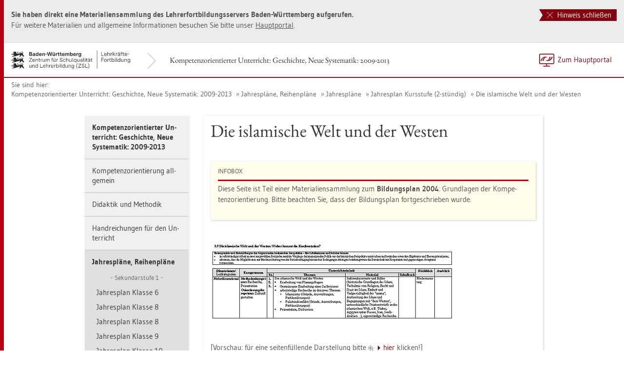

--- FILE ---
content_type: text/html
request_url: https://lehrerfortbildung-bw.de/u_gewi/geschichte/gym/bp2004/fb5/jahr/plaene/jahr_vor2/islam/
body_size: 18282
content:


  <!DOCTYPE html>
<html lang="de">
    <head>
        <meta http-equiv="X-UA-Compatible" content="IE=edge">
        <meta name="viewport" content="width=device-width, initial-scale=1">
<!-- Start der generierten Meta-Tags -->
<!-- Metatag Start -->
  <meta content="text/html; charset=utf-8" http-equiv="Content-Type"/>
  <meta name="robots" content="index,follow" />
  <meta name="DC.Title" content="Die islamische Welt und der Westen" />
  <meta name="DC.Date" content="2016-12-11" />
  <meta name="DC.Format" content="(SCHEME=IMT) text/html" />
  <meta name="DC.Identifier" content="https://lehrerfortbildung-bw.de/u_gewi/geschichte/gym/bp2004/fb5/jahr/plaene/jahr_vor2/islam/index.html" />
  <meta name="DC.Language" scheme="ISO639-1" content="de" />
  <meta name="DC.Language" content="(Scheme=Freetext) deutsch" />
  <meta name="DC.Language" content="(Scheme=Z39.53) GER" />
  <link rel="alternate" type="application/atom+xml" title="Aktuelle News des LFB-Servers" href="/information/rss/rss.xml" />
  <!-- Metatags Ende -->

<!-- Ende der generierten Meta-Tags -->

        <title>Die islamische Welt und der Westen</title>  
                                               
        <link rel="shortcut icon" type="image/png" href="/pix/favicon-bw.ico" />

        <link href="/css/reset.css" rel="stylesheet">
        <link href="/css/bootstrap.min.css" rel="stylesheet">   
        <link href="/slick/slick.css" rel="stylesheet">
        <link href="/fonts/ss-gizmo.css" rel="stylesheet">
        <link href="/css/iconfonts.css" rel="stylesheet">
        <link href="/flag-icons/css/flag-icon.min.css" rel="stylesheet">
        <link href="/css/main.css" rel="stylesheet">
        <link href="/css/lfb-custom.css" rel="stylesheet">
        <!--[if lt IE 9]>
            <script src="/js/html5shiv.min.js"></script>
            <script src="/js/respond.min.js"></script>
        <![endif]-->

        <script src="/js/jquery.min.js"></script>
        <script src="/js/jquery-migrate.min.js"></script>
        <script src="/js/jquery.cookie.min.js"></script>
        <script src="/js/bootstrap.min.js"></script>
        <script src="/slick/slick.min.js"></script>
        <script src="/js/bootstrap-hover-dropdown.min.js"></script>
        <script src="/js/Hyphenator_Loader.js"></script>
        <script src="/js/lfb-custom.js"></script>
        <script type="text/javascript">
            Hyphenator_Loader.init(
                {
                    "de": "Bananenschalen"
                },
                "/js/Hyphenator.js"
            );
            $(document).ready(function(){
              $('.panel-collapse').on('shown.bs.collapse', function (e) {
                  var $panel = $(this).closest('.panel');
                  $('html,body').animate({
                      scrollTop: $panel.offset().top
                  }, 500); 
              });
            });
        </script>
        <!--[if lte IE 9]>
            <script src="/js/placeholder-fix.js"></script>
        <![endif]-->
        <script src="/js/main.js"></script>

    </head>
    <body class="hyphenate page-container">
<!--htdig_noindex-->
        <a accesskey="0" class="sr-only sr-only-focusable" href="#mainNavigationContainer">Zur Hauptnavigation springen [Alt]+[0]</a>
        <a accesskey="1" class="sr-only sr-only-focusable" href="#contentMainInner">Zum Seiteninhalt springen [Alt]+[1]</a> 
        <div id="pageContainer">
            <div id="page">
                <div id="headerContainer">
                    <div id="header">
                        <div class="navbar navbar-default">
                            <div class="navbarInner">
                                <div id="serviceNavigationContainer">
                                    <ul id="serviceNavigation" class="nav">
                                        <li>
                                            <a href="javascript:zumHauptportal()" class="portal-link"><span>Zum Hauptportal</span></a>
                                            <a href="javascript:window.open('','_self').close()" class="container-close-link"><span>Schlie&szlig;en</span></a>
                                        </li>
                                        <!-- <li class="hidden-xs hidden-sm">
                                            <a href="#" class="dropdown-toggle" data-toggle="dropdown" role="button" aria-expanded="false"><i class="flag-icon-de flag-icon"></i>Deutsch<i class="icon-caret-down"></i></a>
                                            <ul class="dropdown-menu">
                                                <li>
                                                    <a href="#"><i class="flag-icon-de flag-icon"></i>Deutsch</a>
                                                </li>
                                                <li>
                                                    <a href="#"><i class="flag-icon-gb flag-icon"></i>Englisch</a>
                                                </li>
                                                <li>
                                                    <a href="#"><i class="flag-icon-fr flag-icon"></i>Franz&ouml;sisch</a>
                                                </li>
                                            </ul>
                                        </li> -->
                                    </ul>
                                </div>
                                <div class="containerTitleOuterContainer">
                                    <div class="navbarBrandContainer">
                                        <a class="navbar-brand" href="/u_gewi/geschichte/gym/bp2004/fb5/">   
                                            <!-- <img src="/img/logo_container.png" class="img-responsive center-block" alt="Logo"> -->
                                            <img src="/img/BaWue_ZSL_Logo_rgb_pos_LFBS-Zusatz-2zeilig.svg" class="img-responsive center-block" alt="Logo Zentrum für Schulqualität und Lehrerbildung (ZSL), Bereich Lehrkräfte-Fortbildung in Baden-Württemberg">
                                        </a>
                                    </div>
                                    <div class="containerTitleContainer">
                                        <a href="/u_gewi/geschichte/gym/bp2004/fb5/" class="containerTitle">
                                            Kompetenzorientierter Unterricht: Geschichte, Neue Systematik: 2009-2013
                                        </a>
                                    </div>
                                </div>
                                <div class="clearfix"></div>
                            </div>
                        </div>
                        <div id="mainNavigationContainer" class="clearfix navbar-default navbar hidden-lg hidden-md">
<ul class="mainNavigationMobile navbar-nav nav">
    <!-- Mobiles-Menue fuer Materialien Container -->
    <li class="dropdown">
        <a href="#" class="dropdown-toggle h4 navbar-toggle" data-toggle="dropdown" role="button" aria-expanded="false">
            <span class="icon-bars">
                <span class="icon-bar"></span>
                <span class="icon-bar"></span>
                <span class="icon-bar"></span>
            </span>
            <span  class="icon-close pull-left"></span>
            Kompetenzorientierter Unterricht: Geschichte, Neue Systematik: 2009-2013
        </a>
        <span class="dropdown-menu">
            <ul class="level1">
                <li><a href="/u_gewi/geschichte/gym/bp2004/fb5/index.htm" class="h4">Kompetenzorientierter Unterricht: Geschichte, Neue Systematik: 2009-2013</a></li>
                <li class="hasSub">
                    <a href="#" class="h4">Kompetenzorientierung allgemein<i class="icon-caret-right pull-right"></i></a>
                    <ul class="level2">
                        <li class="backLinkContainer"><a href="#" class="h4 back-link">Zur&uuml;ck</a></li>
                        <li><a href="/u_gewi/geschichte/gym/bp2004/fb5/plan/" class="h4 mobileNavigationHead">Kompetenzorientierung allgemein</a></li>
                        <li class="hasSub">
                            <a href="#">Vortrag<i class="icon-caret-right pull-right"></i></a>
                            <ul class="level3">
                                <li class="backLinkContainer"><a href="#" class="h4 back-link">Zur&uuml;ck</a></li>
                                <li><a href="/u_gewi/geschichte/gym/bp2004/fb5/plan/0_vor/" class="h4 mobileNavigationHead">Vortrag</a></li>
                                <li><a href="/u_gewi/geschichte/gym/bp2004/fb5/plan/0_vor/kom/">Kompetenzen sind ...</a></li>
                                <li><a href="/u_gewi/geschichte/gym/bp2004/fb5/plan/0_vor/perf/">Kompetenz - Performanz / - Orientierung</a></li>
                                <li class="hasSub">
                                    <a href="#">Bildungsplan 2004<i class="icon-caret-right pull-right"></i></a>
                                    <ul class="level4">
                                        <li class="backLinkContainer"><a href="#" class="h4 back-link">Zur&uuml;ck</a></li>
                                        <li><a href="/u_gewi/geschichte/gym/bp2004/fb5/plan/0_vor/04/" class="h4 mobileNavigationHead">Bildungsplan 2004</a></li>
                                        <li><a href="/u_gewi/geschichte/gym/bp2004/fb5/plan/0_vor/04/sach.html">Sachkpompetenz</a></li>
                                        <li><a href="/u_gewi/geschichte/gym/bp2004/fb5/plan/0_vor/04/meth.html">Methodenkompetenz</a></li>
                                        <li><a href="/u_gewi/geschichte/gym/bp2004/fb5/plan/0_vor/04/reflex.html">Reflexionskompetenz</a></li>
                                        <li><a href="/u_gewi/geschichte/gym/bp2004/fb5/plan/0_vor/04/orient.html">Orientierungskompetenz</a></li>
                                    </ul>
                                </li>
                                <li><a href="/u_gewi/geschichte/gym/bp2004/fb5/plan/0_vor/orientierung/">Kompetenzorientierung</a></li>
                                <li><a href="/u_gewi/geschichte/gym/bp2004/fb5/plan/0_vor/wissen/">Vom &bdquo;tr&auml;gen Wissen" - zum &bdquo;intelligenten Wissen&ldquo;</a></li>
                                <li><a href="/u_gewi/geschichte/gym/bp2004/fb5/plan/0_vor/idee/">Kernideen im Fach Geschichte</a></li>
                            </ul>
                        </li>
                        <li><a href="/u_gewi/geschichte/gym/bp2004/fb5/plan/1_2004/">Kompetenzbereiche</a></li>
                        <li><a href="/u_gewi/geschichte/gym/bp2004/fb5/plan/2_synopse/">Synopse</a></li>
                    </ul>
                </li>
                <li class="hasSub">
                    <a href="#" class="h4">Didaktik und Methodik<i class="icon-caret-right pull-right"></i></a>
                    <ul class="level2">
                        <li class="backLinkContainer"><a href="#" class="h4 back-link">Zur&uuml;ck</a></li>
                        <li><a href="/u_gewi/geschichte/gym/bp2004/fb5/didak_meth/" class="h4 mobileNavigationHead">Didaktik und Methodik</a></li>
                        <li class="hasSub">
                            <a href="#">&Uuml;ben<i class="icon-caret-right pull-right"></i></a>
                            <ul class="level3">
                                <li class="backLinkContainer"><a href="#" class="h4 back-link">Zur&uuml;ck</a></li>
                                <li><a href="/u_gewi/geschichte/gym/bp2004/fb5/didak_meth/anwenden/" class="h4 mobileNavigationHead">&Uuml;ben</a></li>
                                <li class="hasSub">
                                    <a href="#">Vortrag<i class="icon-caret-right pull-right"></i></a>
                                    <ul class="level4">
                                        <li class="backLinkContainer"><a href="#" class="h4 back-link">Zur&uuml;ck</a></li>
                                        <li><a href="/u_gewi/geschichte/gym/bp2004/fb5/didak_meth/anwenden/vor/" class="h4 mobileNavigationHead">Vortrag</a></li>
                                        <li><a href="/u_gewi/geschichte/gym/bp2004/fb5/didak_meth/anwenden/vor/aspekt/">Soll der Aspekt &Uuml;ben im GU st&auml;rker ber&uuml;cksichtigt werden?</a></li>
                                        <li><a href="/u_gewi/geschichte/gym/bp2004/fb5/didak_meth/anwenden/vor/intelli/">Was hei&szlig;t intelligentes &Uuml;ben?</a></li>
                                        <li><a href="/u_gewi/geschichte/gym/bp2004/fb5/didak_meth/anwenden/vor/was/">Was kann im GU ge&uuml;bt werden?</a></li>
                                        <li><a href="/u_gewi/geschichte/gym/bp2004/fb5/didak_meth/anwenden/vor/implizit/">Welche Bedeutung hat das implizite &Uuml;ben?</a></li>
                                        <li><a href="/u_gewi/geschichte/gym/bp2004/fb5/didak_meth/anwenden/vor/ueb/">Welche (expliziten) &Uuml;bungsformen gibt es?</a></li>
                                        <li><a href="/u_gewi/geschichte/gym/bp2004/fb5/didak_meth/anwenden/vor/wann/">Wann kann und soll ge&uuml;bt werden?</a></li>
                                    </ul>
                                </li>
                                <li><small>Materialien</small></li>
                                <li class="hasSub">
                                    <a href="#">&Uuml;bungsformen<i class="icon-caret-right pull-right"></i></a>
                                    <ul class="level4">
                                        <li class="backLinkContainer"><a href="#" class="h4 back-link">Zur&uuml;ck</a></li>
                                        <li><a href="/u_gewi/geschichte/gym/bp2004/fb5/didak_meth/anwenden/ue_form/" class="h4 mobileNavigationHead">&Uuml;bungsformen</a></li>
                                        <li><a href="/u_gewi/geschichte/gym/bp2004/fb5/didak_meth/anwenden/ue_form/komp.html">Kompetenzen u. Arbeits-/ &Uuml;bungsformen</a></li>
                                    </ul>
                                </li>
                                <li class="hasSub">
                                    <a href="#">Beispiele<i class="icon-caret-right pull-right"></i></a>
                                    <ul class="level4">
                                        <li class="backLinkContainer"><a href="#" class="h4 back-link">Zur&uuml;ck</a></li>
                                        <li><a href="/u_gewi/geschichte/gym/bp2004/fb5/didak_meth/anwenden/bspl/" class="h4 mobileNavigationHead">Beispiele</a></li>
                                        <li><a href="/u_gewi/geschichte/gym/bp2004/fb5/didak_meth/anwenden/bspl/ana/">Anagramm</a></li>
                                        <li><a href="/u_gewi/geschichte/gym/bp2004/fb5/didak_meth/anwenden/bspl/dia/">Diagramm erl&auml;utern</a></li>
                                        <li><a href="/u_gewi/geschichte/gym/bp2004/fb5/didak_meth/anwenden/bspl/erg/">Ereignistransfer</a></li>
                                        <li><a href="/u_gewi/geschichte/gym/bp2004/fb5/didak_meth/anwenden/bspl/epoche/">Epochenplakat</a></li>
                                        <li><a href="/u_gewi/geschichte/gym/bp2004/fb5/didak_meth/anwenden/bspl/flu/">Flussdiagramm</a></li>
                                        <li><a href="/u_gewi/geschichte/gym/bp2004/fb5/didak_meth/anwenden/bspl/rap/">Geschichtsrap</a></li>
                                        <li><a href="/u_gewi/geschichte/gym/bp2004/fb5/didak_meth/anwenden/bspl/hot/">HotPotatoes</a></li>
                                        <li><a href="/u_gewi/geschichte/gym/bp2004/fb5/didak_meth/anwenden/bspl/min/">MindMap</a></li>
                                        <li><a href="/u_gewi/geschichte/gym/bp2004/fb5/didak_meth/anwenden/bspl/pla/">Plateauphasen</a></li>
                                        <li><a href="/u_gewi/geschichte/gym/bp2004/fb5/didak_meth/anwenden/bspl/sch/">Sch&uuml;ttels&auml;tze</a></li>
                                        <li><a href="/u_gewi/geschichte/gym/bp2004/fb5/didak_meth/anwenden/bspl/scht/">Sch&uuml;tteltabelle</a></li>
                                        <li><a href="/u_gewi/geschichte/gym/bp2004/fb5/didak_meth/anwenden/bspl/spi/">Spielplan</a></li>
                                        <li><a href="/u_gewi/geschichte/gym/bp2004/fb5/didak_meth/anwenden/bspl/str/">Struktur-Lege-Technik</a></li>
                                        <li><a href="/u_gewi/geschichte/gym/bp2004/fb5/didak_meth/anwenden/bspl/tabu/">Tabukarten</a></li>
                                        <li><a href="/u_gewi/geschichte/gym/bp2004/fb5/didak_meth/anwenden/bspl/trans/">Transfer</a></li>
                                        <li><a href="/u_gewi/geschichte/gym/bp2004/fb5/didak_meth/anwenden/bspl/tue/">T&uuml;ckentext</a></li>
                                        <li><a href="/u_gewi/geschichte/gym/bp2004/fb5/didak_meth/anwenden/bspl/wor/">Wortsuchgitter</a></li>
                                        <li><a href="/u_gewi/geschichte/gym/bp2004/fb5/didak_meth/anwenden/bspl/zus1/">Zusammenfassen nach Bildern</a></li>
                                        <li><a href="/u_gewi/geschichte/gym/bp2004/fb5/didak_meth/anwenden/bspl/zus2/">Zusammenfassen nach Stichworten</a></li>
                                    </ul>
                                </li>
                                <li class="hasSub">
                                    <a href="#">Jahresplanung Klasse 9<i class="icon-caret-right pull-right"></i></a>
                                    <ul class="level4">
                                        <li class="backLinkContainer"><a href="#" class="h4 back-link">Zur&uuml;ck</a></li>
                                        <li><a href="/u_gewi/geschichte/gym/bp2004/fb5/didak_meth/anwenden/stoff/" class="h4 mobileNavigationHead">Jahresplanung Klasse 9</a></li>
                                        <li><a href="/u_gewi/geschichte/gym/bp2004/fb5/didak_meth/anwenden/stoff/weimar/">Weimarer Republik</a></li>
                                        <li><a href="/u_gewi/geschichte/gym/bp2004/fb5/didak_meth/anwenden/stoff/national/">Nationalsozialismus</a></li>
                                        <li><a href="/u_gewi/geschichte/gym/bp2004/fb5/didak_meth/anwenden/stoff/kalter/">Kalter Krieg</a></li>
                                        <li><a href="/u_gewi/geschichte/gym/bp2004/fb5/didak_meth/anwenden/stoff/geteilt/">Entwicklung im geteilten und vereinten Deutschland</a></li>
                                    </ul>
                                </li>
                                <li><a href="/u_gewi/geschichte/gym/bp2004/fb5/didak_meth/anwenden/literatur/">Literatur</a></li>
                            </ul>
                        </li>
                        <li class="hasSub">
                            <a href="#">Spezifika Kursstufe<i class="icon-caret-right pull-right"></i></a>
                            <ul class="level3">
                                <li class="backLinkContainer"><a href="#" class="h4 back-link">Zur&uuml;ck</a></li>
                                <li><a href="/u_gewi/geschichte/gym/bp2004/fb5/didak_meth/kurs/" class="h4 mobileNavigationHead">Spezifika Kursstufe</a></li>
                                <li class="hasSub">
                                    <a href="#">Vortrag<i class="icon-caret-right pull-right"></i></a>
                                    <ul class="level4">
                                        <li class="backLinkContainer"><a href="#" class="h4 back-link">Zur&uuml;ck</a></li>
                                        <li><a href="/u_gewi/geschichte/gym/bp2004/fb5/didak_meth/kurs/vor/" class="h4 mobileNavigationHead">Vortrag</a></li>
                                        <li><a href="/u_gewi/geschichte/gym/bp2004/fb5/didak_meth/kurs/vor/wisspropae/">Wissenschaftsprop&auml;deutik / Studierf&auml;higkeit</a></li>
                                        <li><a href="/u_gewi/geschichte/gym/bp2004/fb5/didak_meth/kurs/vor/kompetenz/">Kompetenzraster Sek. 1 und Kursstufe</a></li>
                                        <li><a href="/u_gewi/geschichte/gym/bp2004/fb5/didak_meth/kurs/vor/unterschied/">Unterschiede zwei-/vierst&uuml;ndiger Kurs</a></li>
                                        <li><a href="/u_gewi/geschichte/gym/bp2004/fb5/didak_meth/kurs/vor/fazit/">Fazit</a></li>
                                    </ul>
                                </li>
                                <li class="hasSub">
                                    <a href="#">Synopse der Bildungsstandards<i class="icon-caret-right pull-right"></i></a>
                                    <ul class="level4">
                                        <li class="backLinkContainer"><a href="#" class="h4 back-link">Zur&uuml;ck</a></li>
                                        <li><a href="/u_gewi/geschichte/gym/bp2004/fb5/didak_meth/kurs/synopse/" class="h4 mobileNavigationHead">Synopse der Bildungsstandards</a></li>
                                        <li><a href="/u_gewi/geschichte/gym/bp2004/fb5/didak_meth/kurs/synopse/standard/">Prozesse der Modernisierung</a></li>
                                        <li><a href="/u_gewi/geschichte/gym/bp2004/fb5/didak_meth/kurs/synopse/spannung/">Deutschland im Spannungsfeld</a></li>
                                        <li><a href="/u_gewi/geschichte/gym/bp2004/fb5/didak_meth/kurs/synopse/nach45/">Deutschland nach 45</a></li>
                                        <li><a href="/u_gewi/geschichte/gym/bp2004/fb5/didak_meth/kurs/synopse/brennpunkte/">Brennpunkte</a></li>
                                        <li><a href="/u_gewi/geschichte/gym/bp2004/fb5/didak_meth/kurs/synopse/daten_begriffe/">Daten und Begriffe</a></li>
                                    </ul>
                                </li>
                                <li><a href="/u_gewi/geschichte/gym/bp2004/fb5/didak_meth/kurs/lit/">Literatur</a></li>
                            </ul>
                        </li>
                        <li class="hasSub">
                            <a href="#">Begriffslernen<i class="icon-caret-right pull-right"></i></a>
                            <ul class="level3">
                                <li class="backLinkContainer"><a href="#" class="h4 back-link">Zur&uuml;ck</a></li>
                                <li><a href="/u_gewi/geschichte/gym/bp2004/fb5/didak_meth/begriff/" class="h4 mobileNavigationHead">Begriffslernen</a></li>
                                <li><a href="/u_gewi/geschichte/gym/bp2004/fb5/didak_meth/begriff/einsatz/">Einsatzm&ouml;glichkeiten</a></li>
                                <li class="hasSub">
                                    <a href="#">Einstiegsstunde<i class="icon-caret-right pull-right"></i></a>
                                    <ul class="level4">
                                        <li class="backLinkContainer"><a href="#" class="h4 back-link">Zur&uuml;ck</a></li>
                                        <li><a href="/u_gewi/geschichte/gym/bp2004/fb5/didak_meth/begriff/einstieg/" class="h4 mobileNavigationHead">Einstiegsstunde</a></li>
                                        <li><a href="/u_gewi/geschichte/gym/bp2004/fb5/didak_meth/begriff/einstieg//1_krise/">M1. Die Krise des Alten</a></li>
                                        <li><a href="/u_gewi/geschichte/gym/bp2004/fb5/didak_meth/begriff/einstieg//2_europa/">M2. Europa in der ersten H&auml;lfte des 19. Jahrhunderts</a></li>
                                    </ul>
                                </li>
                                <li class="hasSub">
                                    <a href="#">Begriffe ausf&uuml;hrlich<i class="icon-caret-right pull-right"></i></a>
                                    <ul class="level4">
                                        <li class="backLinkContainer"><a href="#" class="h4 back-link">Zur&uuml;ck</a></li>
                                        <li><a href="/u_gewi/geschichte/gym/bp2004/fb5/didak_meth/begriff/begriffe1/" class="h4 mobileNavigationHead">Begriffe ausf&uuml;hrlich</a></li>
                                        <li><a href="/u_gewi/geschichte/gym/bp2004/fb5/didak_meth/begriff/begriffe1/1_revo/">Industrialisierung, Industrielle Revolution, &Ouml;konomie</a></li>
                                        <li><a href="/u_gewi/geschichte/gym/bp2004/fb5/didak_meth/begriff/begriffe1/2_poli/">Politik, Herrschaft, Partizipation, Staatsgebiet</a></li>
                                        <li><a href="/u_gewi/geschichte/gym/bp2004/fb5/didak_meth/begriff/begriffe1/3_kampf/">Kampf-, Integrations-, Legitimationsideologien</a></li>
                                        <li><a href="/u_gewi/geschichte/gym/bp2004/fb5/didak_meth/begriff/begriffe1/4_erg/">Ereignisse</a></li>
                                    </ul>
                                </li>
                                <li><a href="/u_gewi/geschichte/gym/bp2004/fb5/didak_meth/begriff/begriffe2/">Begriffe reduziert</a></li>
                            </ul>
                        </li>
                        <li class="hasSub">
                            <a href="#">Doppelstunden<i class="icon-caret-right pull-right"></i></a>
                            <ul class="level3">
                                <li class="backLinkContainer"><a href="#" class="h4 back-link">Zur&uuml;ck</a></li>
                                <li><a href="/u_gewi/geschichte/gym/bp2004/fb5/didak_meth/doppel/" class="h4 mobileNavigationHead">Doppelstunden</a></li>
                                <li class="hasSub">
                                    <a href="#">Vortrag<i class="icon-caret-right pull-right"></i></a>
                                    <ul class="level4">
                                        <li class="backLinkContainer"><a href="#" class="h4 back-link">Zur&uuml;ck</a></li>
                                        <li><a href="/u_gewi/geschichte/gym/bp2004/fb5/didak_meth/doppel/vor/" class="h4 mobileNavigationHead">Vortrag</a></li>
                                        <li><a href="/u_gewi/geschichte/gym/bp2004/fb5/didak_meth/doppel/vor/gg/">Grundlegende Gedanken</a></li>
                                        <li><a href="/u_gewi/geschichte/gym/bp2004/fb5/didak_meth/doppel/vor/dmue/">Didaktisch-methodische &Uuml;berlegungen</a></li>
                                        <li><a href="/u_gewi/geschichte/gym/bp2004/fb5/didak_meth/doppel/vor/kons/">Konsequenzen aus Doppelstunden-Orientierung</a></li>
                                        <li><a href="/u_gewi/geschichte/gym/bp2004/fb5/didak_meth/doppel/vor/plan/">Planungsbeispiele</a></li>
                                    </ul>
                                </li>
                                <li><a href="/u_gewi/geschichte/gym/bp2004/fb5/didak_meth/doppel/modelle/">Doppelstunden-Modelle</a></li>
                            </ul>
                        </li>
                        <li><a href="/u_gewi/geschichte/gym/bp2004/fb5/didak_meth/system/">Insel-F&auml;hre</a></li>
                        <li class="hasSub">
                            <a href="#">Individualisierung<i class="icon-caret-right pull-right"></i></a>
                            <ul class="level3">
                                <li class="backLinkContainer"><a href="#" class="h4 back-link">Zur&uuml;ck</a></li>
                                <li><a href="/u_gewi/geschichte/gym/bp2004/fb5/didak_meth/f_indivi/" class="h4 mobileNavigationHead">Individualisierung</a></li>
                                <li class="hasSub">
                                    <a href="#">Vortrag<i class="icon-caret-right pull-right"></i></a>
                                    <ul class="level4">
                                        <li class="backLinkContainer"><a href="#" class="h4 back-link">Zur&uuml;ck</a></li>
                                        <li><a href="/u_gewi/geschichte/gym/bp2004/fb5/didak_meth/f_indivi/0_vortrag/" class="h4 mobileNavigationHead">Vortrag</a></li>
                                        <li><a href="/u_gewi/geschichte/gym/bp2004/fb5/didak_meth/f_indivi/0_vortrag/1_warum/">Warum?</a></li>
                                        <li><a href="/u_gewi/geschichte/gym/bp2004/fb5/didak_meth/f_indivi/0_vortrag/2_entwickl/">Unterrichtsentwicklung</a></li>
                                        <li><a href="/u_gewi/geschichte/gym/bp2004/fb5/didak_meth/f_indivi/0_vortrag/3_rolle/">Lehrer- / Sch&uuml;lerrolle</a></li>
                                        <li><a href="/u_gewi/geschichte/gym/bp2004/fb5/didak_meth/f_indivi/0_vortrag/4_dddd/">DDDD: Das Desiderat der Diagnosekompetenz</a></li>
                                        <li><a href="/u_gewi/geschichte/gym/bp2004/fb5/didak_meth/f_indivi/0_vortrag/5_indi/">Individuell oder standardisiert?</a></li>
                                        <li><small>&hellip;und in der Praxis?</small></li>
                                        <li><a href="/u_gewi/geschichte/gym/bp2004/fb5/didak_meth/f_indivi/0_vortrag/6_0_port/">Portfolio zum Kalten Krieg</a></li>
                                        <li><a href="/u_gewi/geschichte/gym/bp2004/fb5/didak_meth/f_indivi/0_vortrag/6_1_block/">Blockbildung</a></li>
                                        <li><a href="/u_gewi/geschichte/gym/bp2004/fb5/didak_meth/f_indivi/0_vortrag/6_2_bombe/">Atombombe</a></li>
                                        <li><a href="/u_gewi/geschichte/gym/bp2004/fb5/didak_meth/f_indivi/0_vortrag/6_3_kennedy/">Kennedy</a></li>
                                        <li><a href="/u_gewi/geschichte/gym/bp2004/fb5/didak_meth/f_indivi/0_vortrag/6_4_entspann/">Entspannung und Second Cold War</a></li>
                                        <li><a href="/u_gewi/geschichte/gym/bp2004/fb5/didak_meth/f_indivi/0_vortrag/6_5_vari/">Varianten / integrierte Reihenplanung</a></li>
                                        <li><a href="/u_gewi/geschichte/gym/bp2004/fb5/didak_meth/f_indivi/0_vortrag/6_6_k1-2/">Individuelles Lernen K1 und K2</a></li>
                                    </ul>
                                </li>
                                <li><small>Materialien</small></li>
                                <li><small>Portfolio Kalter Krieg</small></li>
                                <li class="hasSub">
                                    <a href="#">Einf&uuml;hrung<i class="icon-caret-right pull-right"></i></a>
                                    <ul class="level4">
                                        <li class="backLinkContainer"><a href="#" class="h4 back-link">Zur&uuml;ck</a></li>
                                        <li><a href="/u_gewi/geschichte/gym/bp2004/fb5/didak_meth/f_indivi/1_einf/" class="h4 mobileNavigationHead">Einf&uuml;hrung</a></li>
                                        <li><a href="/u_gewi/geschichte/gym/bp2004/fb5/didak_meth/f_indivi/1_einf/2_arbeitsplan/">Arbeitsplan Lehrer</a></li>
                                    </ul>
                                </li>
                                <li class="hasSub">
                                    <a href="#">Einstiegsstunde<i class="icon-caret-right pull-right"></i></a>
                                    <ul class="level4">
                                        <li class="backLinkContainer"><a href="#" class="h4 back-link">Zur&uuml;ck</a></li>
                                        <li><a href="/u_gewi/geschichte/gym/bp2004/fb5/didak_meth/f_indivi/2_stunde/" class="h4 mobileNavigationHead">Einstiegsstunde</a></li>
                                        <li><a href="/u_gewi/geschichte/gym/bp2004/fb5/didak_meth/f_indivi/2_stunde/2_folie/">Einstiegsfolie</a></li>
                                        <li><a href="/u_gewi/geschichte/gym/bp2004/fb5/didak_meth/f_indivi/2_stunde/3_film/">Folie zum Film</a></li>
                                        <li><a href="/u_gewi/geschichte/gym/bp2004/fb5/didak_meth/f_indivi/2_stunde/5_ueber/">&Uuml;bersicht 45-91</a></li>
                                    </ul>
                                </li>
                                <li class="hasSub">
                                    <a href="#">&Uuml;berblick und Reflexion<i class="icon-caret-right pull-right"></i></a>
                                    <ul class="level4">
                                        <li class="backLinkContainer"><a href="#" class="h4 back-link">Zur&uuml;ck</a></li>
                                        <li><a href="/u_gewi/geschichte/gym/bp2004/fb5/didak_meth/f_indivi/3_reflex/" class="h4 mobileNavigationHead">&Uuml;berblick und Reflexion</a></li>
                                        <li><a href="/u_gewi/geschichte/gym/bp2004/fb5/didak_meth/f_indivi/3_reflex/0_plan/">Arbeitsplan Sch&uuml;ler</a></li>
                                        <li><a href="/u_gewi/geschichte/gym/bp2004/fb5/didak_meth/f_indivi/3_reflex/1_plan/">Arbeitsplan Klasse</a></li>
                                        <li><a href="/u_gewi/geschichte/gym/bp2004/fb5/didak_meth/f_indivi/3_reflex/2_welt/">AB 1 Weltkarte</a></li>
                                        <li><a href="/u_gewi/geschichte/gym/bp2004/fb5/didak_meth/f_indivi/3_reflex/3_selbst/">Selbsteinsch&auml;tzung</a></li>
                                        <li><a href="/u_gewi/geschichte/gym/bp2004/fb5/didak_meth/f_indivi/3_reflex/4_abi/">Abituraufgabe</a></li>
                                    </ul>
                                </li>
                                <li class="hasSub">
                                    <a href="#">Plichtbereich Aufgaben<i class="icon-caret-right pull-right"></i></a>
                                    <ul class="level4">
                                        <li class="backLinkContainer"><a href="#" class="h4 back-link">Zur&uuml;ck</a></li>
                                        <li><a href="/u_gewi/geschichte/gym/bp2004/fb5/didak_meth/f_indivi/4_pflicht/" class="h4 mobileNavigationHead">Plichtbereich Aufgaben</a></li>
                                        <li><a href="/u_gewi/geschichte/gym/bp2004/fb5/didak_meth/f_indivi/4_pflicht/1_krieg/">Wh / Kriegserkl&auml;rung</a></li>
                                        <li><a href="/u_gewi/geschichte/gym/bp2004/fb5/didak_meth/f_indivi/4_pflicht/2_block/">Blockbildung</a></li>
                                        <li><a href="/u_gewi/geschichte/gym/bp2004/fb5/didak_meth/f_indivi/4_pflicht/3_atom/">Atom Wettr&uuml;sten</a></li>
                                        <li><a href="/u_gewi/geschichte/gym/bp2004/fb5/didak_meth/f_indivi/4_pflicht/4_kennedy/">Kennedy</a></li>
                                        <li><a href="/u_gewi/geschichte/gym/bp2004/fb5/didak_meth/f_indivi/4_pflicht/5_ksze/">R&uuml;stungskontrolle KSZE</a></li>
                                        <li><a href="/u_gewi/geschichte/gym/bp2004/fb5/didak_meth/f_indivi/4_pflicht/6_war/">Second Cold War</a></li>
                                        <li><a href="/u_gewi/geschichte/gym/bp2004/fb5/didak_meth/f_indivi/4_pflicht/7_soli/">Solidarnosc</a></li>
                                        <li><a href="/u_gewi/geschichte/gym/bp2004/fb5/didak_meth/f_indivi/4_pflicht/8_grob/">Gorbatschow</a></li>
                                    </ul>
                                </li>
                                <li class="hasSub">
                                    <a href="#">Pflichtbereich Arbeitsbl&auml;tter<i class="icon-caret-right pull-right"></i></a>
                                    <ul class="level4">
                                        <li class="backLinkContainer"><a href="#" class="h4 back-link">Zur&uuml;ck</a></li>
                                        <li><a href="/u_gewi/geschichte/gym/bp2004/fb5/didak_meth/f_indivi/5_blatt/" class="h4 mobileNavigationHead">Pflichtbereich Arbeitsbl&auml;tter</a></li>
                                        <li><a href="/u_gewi/geschichte/gym/bp2004/fb5/didak_meth/f_indivi/5_blatt/1_block/">Blockbildung</a></li>
                                        <li><a href="/u_gewi/geschichte/gym/bp2004/fb5/didak_meth/f_indivi/5_blatt/3_kennedy/">Kennedy</a></li>
                                        <li><a href="/u_gewi/geschichte/gym/bp2004/fb5/didak_meth/f_indivi/5_blatt/4_war/">Second Cold War</a></li>
                                    </ul>
                                </li>
                                <li class="hasSub">
                                    <a href="#">Wahlpflichtbereich Aufgaben<i class="icon-caret-right pull-right"></i></a>
                                    <ul class="level4">
                                        <li class="backLinkContainer"><a href="#" class="h4 back-link">Zur&uuml;ck</a></li>
                                        <li><a href="/u_gewi/geschichte/gym/bp2004/fb5/didak_meth/f_indivi/6_wp_aufg/" class="h4 mobileNavigationHead">Wahlpflichtbereich Aufgaben</a></li>
                                        <li><a href="/u_gewi/geschichte/gym/bp2004/fb5/didak_meth/f_indivi/6_wp_aufg/1_korea/">Koreakrieg</a></li>
                                        <li><a href="/u_gewi/geschichte/gym/bp2004/fb5/didak_meth/f_indivi/6_wp_aufg/2_viet/">Vietnamkrieg</a></li>
                                        <li><a href="/u_gewi/geschichte/gym/bp2004/fb5/didak_meth/f_indivi/6_wp_aufg/3_kuba/">Kuba-Krise</a></li>
                                        <li><a href="/u_gewi/geschichte/gym/bp2004/fb5/didak_meth/f_indivi/6_wp_aufg/4_prag/">Prager Fr&uuml;hling</a></li>
                                        <li><a href="/u_gewi/geschichte/gym/bp2004/fb5/didak_meth/f_indivi/6_wp_aufg/5_ueber/">&Uuml;berblick</a></li>
                                        <li><a href="/u_gewi/geschichte/gym/bp2004/fb5/didak_meth/f_indivi/6_wp_aufg/6_technik/">Wissenschaft und Technik</a></li>
                                        <li><a href="/u_gewi/geschichte/gym/bp2004/fb5/didak_meth/f_indivi/6_wp_aufg/7_sport/">Sport</a></li>
                                        <li><a href="/u_gewi/geschichte/gym/bp2004/fb5/didak_meth/f_indivi/6_wp_aufg/8_kultur/">Kultur</a></li>
                                    </ul>
                                </li>
                                <li class="hasSub">
                                    <a href="#">Wahlpflichtbereich Arbeitsbl&auml;tter<i class="icon-caret-right pull-right"></i></a>
                                    <ul class="level4">
                                        <li class="backLinkContainer"><a href="#" class="h4 back-link">Zur&uuml;ck</a></li>
                                        <li><a href="/u_gewi/geschichte/gym/bp2004/fb5/didak_meth/f_indivi/7_wp_blat/" class="h4 mobileNavigationHead">Wahlpflichtbereich Arbeitsbl&auml;tter</a></li>
                                        <li><a href="/u_gewi/geschichte/gym/bp2004/fb5/didak_meth/f_indivi/7_wp_blat/1_korea/">Koreakrieg</a></li>
                                        <li><a href="/u_gewi/geschichte/gym/bp2004/fb5/didak_meth/f_indivi/7_wp_blat/2_viet/">Vietnamkrieg</a></li>
                                        <li><a href="/u_gewi/geschichte/gym/bp2004/fb5/didak_meth/f_indivi/7_wp_blat/3_kuba/">Kuba-Krise</a></li>
                                        <li><a href="/u_gewi/geschichte/gym/bp2004/fb5/didak_meth/f_indivi/7_wp_blat/6_technik/">Wissenschaft und Technik</a></li>
                                    </ul>
                                </li>
                                <li><a href="/u_gewi/geschichte/gym/bp2004/fb5/didak_meth/f_indivi/8_wahl/">Wahlbereich Aufgabe</a></li>
                                <li><a href="/u_gewi/geschichte/gym/bp2004/fb5/didak_meth/f_indivi/9_zugabe/">Zugabe Aufgabe</a></li>
                            </ul>
                        </li>
                    </ul>
                </li>
                <li class="hasSub">
                    <a href="#" class="h4">Handreichungen f&uuml;r den Unterricht<i class="icon-caret-right pull-right"></i></a>
                    <ul class="level2">
                        <li class="backLinkContainer"><a href="#" class="h4 back-link">Zur&uuml;ck</a></li>
                        <li><a href="/u_gewi/geschichte/gym/bp2004/fb5/hand/" class="h4 mobileNavigationHead">Handreichungen f&uuml;r den Unterricht</a></li>
                        <li><a href="/u_gewi/geschichte/gym/bp2004/fb5/hand/operatoren/">Operatoren</a></li>
                        <li class="hasSub">
                            <a href="#">Methodenhandreichung<i class="icon-caret-right pull-right"></i></a>
                            <ul class="level3">
                                <li class="backLinkContainer"><a href="#" class="h4 back-link">Zur&uuml;ck</a></li>
                                <li><a href="/u_gewi/geschichte/gym/bp2004/fb5/hand/meth/" class="h4 mobileNavigationHead">Methodenhandreichung</a></li>
                                <li><a href="/u_gewi/geschichte/gym/bp2004/fb5/hand/meth/1_meth/">Methode Plakate</a></li>
                                <li><a href="/u_gewi/geschichte/gym/bp2004/fb5/hand/meth/2_kari_s/">Methode Karikatur</a></li>
                                <li><a href="/u_gewi/geschichte/gym/bp2004/fb5/hand/meth/3_stat_s/">Methode Statistik</a></li>
                                <li><a href="/u_gewi/geschichte/gym/bp2004/fb5/hand/meth/4_stat_biling/">Methode Statistik bilingual</a></li>
                                <li><a href="/u_gewi/geschichte/gym/bp2004/fb5/hand/meth/4_text/">Methode Text</a></li>
                                <li><a href="/u_gewi/geschichte/gym/bp2004/fb5/hand/meth/5_meth/">Methode Sachkompetenz</a></li>
                            </ul>
                        </li>
                        <li class="hasSub">
                            <a href="#">Strukturbegriffe Schwerpunktthema 1,2<i class="icon-caret-right pull-right"></i></a>
                            <ul class="level3">
                                <li class="backLinkContainer"><a href="#" class="h4 back-link">Zur&uuml;ck</a></li>
                                <li><a href="/u_gewi/geschichte/gym/bp2004/fb5/hand/b_schwerpunkt_1/" class="h4 mobileNavigationHead">Strukturbegriffe Schwerpunktthema 1,2</a></li>
                                <li><small>Erschlie&szlig;ungs- und Strukturierungsbegriffe</small></li>
                                <li class="hasSub">
                                    <a href="#">Doppelrevolution in Deutschland (ausf&uuml;hrlich)<i class="icon-caret-right pull-right"></i></a>
                                    <ul class="level4">
                                        <li class="backLinkContainer"><a href="#" class="h4 back-link">Zur&uuml;ck</a></li>
                                        <li><a href="/u_gewi/geschichte/gym/bp2004/fb5/hand/b_schwerpunkt_1/2_begriffe1/" class="h4 mobileNavigationHead">Doppelrevolution in Deutschland (ausf&uuml;hrlich)</a></li>
                                        <li><a href="/u_gewi/geschichte/gym/bp2004/fb5/hand/b_schwerpunkt_1/2_begriffe1/1_revo/">Industrialisierung, Industrielle Revolution, &Ouml;konomie</a></li>
                                        <li><a href="/u_gewi/geschichte/gym/bp2004/fb5/hand/b_schwerpunkt_1/2_begriffe1/2_poli/">Politik, Herrschaft, Partizipation, Staatsgebiet</a></li>
                                        <li><a href="/u_gewi/geschichte/gym/bp2004/fb5/hand/b_schwerpunkt_1/2_begriffe1/3_kampf/">Kampf-, Integrations-, Legitimationsideologien</a></li>
                                        <li><a href="/u_gewi/geschichte/gym/bp2004/fb5/hand/b_schwerpunkt_1/2_begriffe1/4_erg/">Ereignisse</a></li>
                                    </ul>
                                </li>
                                <li><a href="/u_gewi/geschichte/gym/bp2004/fb5/hand/b_schwerpunkt_1/3_begriffe2/">Doppelrevolution in Deutschland (reduziert)</a></li>
                                <li><a href="/u_gewi/geschichte/gym/bp2004/fb5/hand/b_schwerpunkt_1/1_1_grundbegriffe/">Der Kalte Krieg (ausf&uuml;hrlich)</a></li>
                                <li><a href="/u_gewi/geschichte/gym/bp2004/fb5/hand/b_schwerpunkt_1/1_2_grundbegriffe/">Der Kalte Krieg (reduziert)</a></li>
                            </ul>
                        </li>
                    </ul>
                </li>
                <li class="hasSub active">
                    <a href="#" class="h4">Jahrespl&auml;ne, Reihenpl&auml;ne<i class="icon-caret-right pull-right"></i></a>
                    <ul class="level2">
                        <li class="backLinkContainer"><a href="#" class="h4 back-link">Zur&uuml;ck</a></li>
                        <li><a href="/u_gewi/geschichte/gym/bp2004/fb5/jahr/" class="h4 mobileNavigationHead">Jahrespl&auml;ne, Reihenpl&auml;ne</a></li>
                        <li><small>Sekundarstufe 1</small></li>
                        <li class="hasSub">
                            <a href="#">Jahresplan Klasse 6<i class="icon-caret-right pull-right"></i></a>
                            <ul class="level3">
                                <li class="backLinkContainer"><a href="#" class="h4 back-link">Zur&uuml;ck</a></li>
                                <li><a href="/u_gewi/geschichte/gym/bp2004/fb5/jahr/6/" class="h4 mobileNavigationHead">Jahresplan Klasse 6</a></li>
                                <li><a href="/u_gewi/geschichte/gym/bp2004/fb5/jahr/6/1.html">Ann&auml;herungen an die historische Zeit</a></li>
                                <li><a href="/u_gewi/geschichte/gym/bp2004/fb5/jahr/6/2.html">Leben in vorgeschichtlicher Zeit</a></li>
                                <li><a href="/u_gewi/geschichte/gym/bp2004/fb5/jahr/6/3.html">&Auml;gypten &ndash; eine fr&uuml;he Hochkultur</a></li>
                                <li><a href="/u_gewi/geschichte/gym/bp2004/fb5/jahr/6/4.html">Antike Lebensorte im Vergleich</a></li>
                                <li><a href="/u_gewi/geschichte/gym/bp2004/fb5/jahr/6/5.html">Leben im r&ouml;mischen Weltreich</a></li>
                            </ul>
                        </li>
                        <li class="hasSub">
                            <a href="#">Jahresplan Klasse 8<i class="icon-caret-right pull-right"></i></a>
                            <ul class="level3">
                                <li class="backLinkContainer"><a href="#" class="h4 back-link">Zur&uuml;ck</a></li>
                                <li><a href="/u_gewi/geschichte/gym/bp2004/fb5/jahr/klasse8/" class="h4 mobileNavigationHead">Jahresplan Klasse 8</a></li>
                                <li><a href="/u_gewi/geschichte/gym/bp2004/fb5/jahr/klasse8/frarev/">Die Franz&ouml;sische Revolution</a></li>
                                <li><a href="/u_gewi/geschichte/gym/bp2004/fb5/jahr/klasse8/indu/">Industrialisierung und soziale Frage</a></li>
                                <li><a href="/u_gewi/geschichte/gym/bp2004/fb5/jahr/klasse8/1848/">1848: Revolution in Deutschland</a></li>
                                <li><a href="/u_gewi/geschichte/gym/bp2004/fb5/jahr/klasse8/kais/">Leben im Deutschen Kaiserreich</a></li>
                                <li><a href="/u_gewi/geschichte/gym/bp2004/fb5/jahr/klasse8/ww1/">Imperialismus und erster Weltkrieg</a></li>
                                <li><a href="/u_gewi/geschichte/gym/bp2004/fb5/jahr/klasse8/russrev/">Die Russiche Revolution</a></li>
                            </ul>
                        </li>
                        <li class="hasSub">
                            <a href="#">Jahresplan Klasse 8<i class="icon-caret-right pull-right"></i></a>
                            <ul class="level3">
                                <li class="backLinkContainer"><a href="#" class="h4 back-link">Zur&uuml;ck</a></li>
                                <li><a href="/u_gewi/geschichte/gym/bp2004/fb5/jahr/8/" class="h4 mobileNavigationHead">Jahresplan Klasse 8</a></li>
                                <li><a href="/u_gewi/geschichte/gym/bp2004/fb5/jahr/8/2.html">Die Franz&ouml;sische Revolution</a></li>
                                <li><a href="/u_gewi/geschichte/gym/bp2004/fb5/jahr/8/22.html">Die Industrielle Revolution</a></li>
                                <li><a href="/u_gewi/geschichte/gym/bp2004/fb5/jahr/8/23.html">Die Revolution von 1848/49</a></li>
                                <li><a href="/u_gewi/geschichte/gym/bp2004/fb5/jahr/8/3.html">Kaiserreich, Imperialismus und Erster Weltkrieg</a></li>
                                <li><a href="/u_gewi/geschichte/gym/bp2004/fb5/jahr/8/4.html">Die Russische Revolution</a></li>
                                <li><a href="/u_gewi/geschichte/gym/bp2004/fb5/jahr/8/5.html">Neuperspektivierung</a></li>
                            </ul>
                        </li>
                        <li class="hasSub">
                            <a href="#">Jahresplan Klasse 9<i class="icon-caret-right pull-right"></i></a>
                            <ul class="level3">
                                <li class="backLinkContainer"><a href="#" class="h4 back-link">Zur&uuml;ck</a></li>
                                <li><a href="/u_gewi/geschichte/gym/bp2004/fb5/jahr/stoff/" class="h4 mobileNavigationHead">Jahresplan Klasse 9</a></li>
                                <li><a href="/u_gewi/geschichte/gym/bp2004/fb5/jahr/stoff/weimar/">Weimarer Republik</a></li>
                                <li><a href="/u_gewi/geschichte/gym/bp2004/fb5/jahr/stoff/national/">Nationalsozialismus</a></li>
                                <li><a href="/u_gewi/geschichte/gym/bp2004/fb5/jahr/stoff/kalter/">Kalter Krieg</a></li>
                                <li><a href="/u_gewi/geschichte/gym/bp2004/fb5/jahr/stoff/geteilt/">Entwicklung im geteilten und vereinten Deutschland</a></li>
                            </ul>
                        </li>
                        <li class="hasSub">
                            <a href="#">Jahresplan Klasse 10<i class="icon-caret-right pull-right"></i></a>
                            <ul class="level3">
                                <li class="backLinkContainer"><a href="#" class="h4 back-link">Zur&uuml;ck</a></li>
                                <li><a href="/u_gewi/geschichte/gym/bp2004/fb5/jahr/10/" class="h4 mobileNavigationHead">Jahresplan Klasse 10</a></li>
                                <li><small>Klasse 9</small></li>
                                <li><a href="/u_gewi/geschichte/gym/bp2004/fb5/jahr/10/1.html">Weimarer Republik</a></li>
                                <li><a href="/u_gewi/geschichte/gym/bp2004/fb5/jahr/10/12.html">Nationalsozialismus</a></li>
                                <li><a href="/u_gewi/geschichte/gym/bp2004/fb5/jahr/10/21.html">Internationale Entwicklungen und Beziehungen</a></li>
                                <li><a href="/u_gewi/geschichte/gym/bp2004/fb5/jahr/10/221.html">Vom Kriegsende zur doppelten Staatsgr&uuml;ndung</a></li>
                                <li><a href="/u_gewi/geschichte/gym/bp2004/fb5/jahr/10/222.html">Deutsch-deutsche Geschichte 1949 - 1989</a></li>
                                <li><a href="/u_gewi/geschichte/gym/bp2004/fb5/jahr/10/223.html">Deutsch-deutsche Entspannungspolitik</a></li>
                                <li><a href="/u_gewi/geschichte/gym/bp2004/fb5/jahr/10/224.html">Friedliche Revolution und deutsche Einigung</a></li>
                                <li><a href="/u_gewi/geschichte/gym/bp2004/fb5/jahr/10/3.html">Neuperspektivierung: Zusammenfassen - sichern - vertiefen</a></li>
                                <li><small>Klasse 10</small></li>
                                <li><a href="/u_gewi/geschichte/gym/bp2004/fb5/jahr/10/31.html">Formen der Identit&auml;tsbildung</a></li>
                                <li><a href="/u_gewi/geschichte/gym/bp2004/fb5/jahr/10/32.html">Antike Wurzeln Europas</a></li>
                                <li><a href="/u_gewi/geschichte/gym/bp2004/fb5/jahr/10/33.html">Formierung Europas im Mittelalter</a></li>
                                <li><a href="/u_gewi/geschichte/gym/bp2004/fb5/jahr/10/34.html">Aufbruch Europas in die Moderne</a></li>
                                <li><a href="/u_gewi/geschichte/gym/bp2004/fb5/jahr/10/35.html">Aufkl&auml;rung in Europa</a></li>
                            </ul>
                        </li>
                        <li><small>Kursstufe</small></li>
                        <li class="hasSub active">
                            <a href="#">Jahrespl&auml;ne<i class="icon-caret-right pull-right"></i></a>
                            <ul class="level3">
                                <li class="backLinkContainer"><a href="#" class="h4 back-link">Zur&uuml;ck</a></li>
                                <li><a href="/u_gewi/geschichte/gym/bp2004/fb5/jahr/plaene/" class="h4 mobileNavigationHead">Jahrespl&auml;ne</a></li>
                                <li><a href="/u_gewi/geschichte/gym/bp2004/fb5/jahr/plaene/vor1/">Jahresplanung Vortrag</a></li>
                                <li><a href="/u_gewi/geschichte/gym/bp2004/fb5/jahr/plaene/jplan/">Aufbau</a></li>
                                <li class="hasSub">
                                    <a href="#">Vorschlag 1 - Besonderheiten<i class="icon-caret-right pull-right"></i></a>
                                    <ul class="level4">
                                        <li class="backLinkContainer"><a href="#" class="h4 back-link">Zur&uuml;ck</a></li>
                                        <li><a href="/u_gewi/geschichte/gym/bp2004/fb5/jahr/plaene/vor2/" class="h4 mobileNavigationHead">Vorschlag 1 - Besonderheiten</a></li>
                                        <li><a href="/u_gewi/geschichte/gym/bp2004/fb5/jahr/plaene/vor2/bsp/">Beispiel</a></li>
                                        <li><a href="/u_gewi/geschichte/gym/bp2004/fb5/jahr/plaene/vor2/dim/">Dimensionen</a></li>
                                        <li><a href="/u_gewi/geschichte/gym/bp2004/fb5/jahr/plaene/vor2/leit/">Leitkategorien</a></li>
                                        <li><a href="/u_gewi/geschichte/gym/bp2004/fb5/jahr/plaene/vor2/exk/">Exkurs</a></li>
                                    </ul>
                                </li>
                                <li class="hasSub">
                                    <a href="#">Vorschlag 2 - Besonderheiten<i class="icon-caret-right pull-right"></i></a>
                                    <ul class="level4">
                                        <li class="backLinkContainer"><a href="#" class="h4 back-link">Zur&uuml;ck</a></li>
                                        <li><a href="/u_gewi/geschichte/gym/bp2004/fb5/jahr/plaene/vor3/" class="h4 mobileNavigationHead">Vorschlag 2 - Besonderheiten</a></li>
                                        <li><a href="/u_gewi/geschichte/gym/bp2004/fb5/jahr/plaene/vor3/besond/">Weitere Besonderheiten</a></li>
                                        <li><a href="/u_gewi/geschichte/gym/bp2004/fb5/jahr/plaene/vor3/bsp/">Beispiele</a></li>
                                    </ul>
                                </li>
                                <li><a href="/u_gewi/geschichte/gym/bp2004/fb5/jahr/plaene/jahr_vor/">Jahrespl&auml;ne 4-st&uuml;ndiges</a></li>
                                <li class="hasSub active">
                                    <a href="#">Jahrespl&auml;ne 2-st&uuml;ndiges<i class="icon-caret-right pull-right"></i></a>
                                    <ul class="level4">
                                        <li class="backLinkContainer"><a href="#" class="h4 back-link">Zur&uuml;ck</a></li>
                                        <li><a href="/u_gewi/geschichte/gym/bp2004/fb5/jahr/plaene/jahr_vor2/" class="h4 mobileNavigationHead">Jahrespl&auml;ne 2-st&uuml;ndiges</a></li>
                                        <li><small>Prozesse der Modernisierung</small></li>
                                        <li><a href="/u_gewi/geschichte/gym/bp2004/fb5/jahr/plaene/jahr_vor2/modern/">Modernisierung</a></li>
                                        <li><a href="/u_gewi/geschichte/gym/bp2004/fb5/jahr/plaene/jahr_vor2/migra/">Menschenrechte, Migration, Familie</a></li>
                                        <li><a href="/u_gewi/geschichte/gym/bp2004/fb5/jahr/plaene/jahr_vor2/indust/">Industrialisierung</a></li>
                                        <li><a href="/u_gewi/geschichte/gym/bp2004/fb5/jahr/plaene/jahr_vor2/revol/">Revolutionen der Neuzeit</a></li>
                                        <li><small>Deutschland im Spannungsfeld</small></li>
                                        <li><a href="/u_gewi/geschichte/gym/bp2004/fb5/jahr/plaene/jahr_vor2/ziele/">Ziele</a></li>
                                        <li><a href="/u_gewi/geschichte/gym/bp2004/fb5/jahr/plaene/jahr_vor2/natbeweg/">Nationalbewegung/ -staatsbildung bis zum Ersten Weltkrieg</a></li>
                                        <li><a href="/u_gewi/geschichte/gym/bp2004/fb5/jahr/plaene/jahr_vor2/weimar/">Weimarer Republik</a></li>
                                        <li><a href="/u_gewi/geschichte/gym/bp2004/fb5/jahr/plaene/jahr_vor2/national/">Nationalsozialismus</a></li>
                                        <li><a href="/u_gewi/geschichte/gym/bp2004/fb5/jahr/plaene/jahr_vor2/sonderw/">Der deutsche Sonderweg</a></li>
                                        <li><small>Internationale Beziehungen nach 45</small><br><small>Kursstufe 12</small></li>
                                        <li><a href="/u_gewi/geschichte/gym/bp2004/fb5/jahr/plaene/jahr_vor2/intziel/">Ziele</a></li>
                                        <li><a href="/u_gewi/geschichte/gym/bp2004/fb5/jahr/plaene/jahr_vor2/ostwest/">Ost-West-Konflikt</a></li>
                                        <li><a href="/u_gewi/geschichte/gym/bp2004/fb5/jahr/plaene/jahr_vor2/staaten/">Eine Nation, zwei Staaten</a></li>
                                        <li><a href="/u_gewi/geschichte/gym/bp2004/fb5/jahr/plaene/jahr_vor2/brddr60/">BRD und DDR bis in die fr&uuml;hen 60er-Jahre</a></li>
                                        <li><a href="/u_gewi/geschichte/gym/bp2004/fb5/jahr/plaene/jahr_vor2/koop/">Kooperation in den internationalen Beziehungen</a></li>
                                        <li><a href="/u_gewi/geschichte/gym/bp2004/fb5/jahr/plaene/jahr_vor2/brddr80/">BRD und DDR von den 60er-Jahren bis in die 80er-Jahre</a></li>
                                        <li><a href="/u_gewi/geschichte/gym/bp2004/fb5/jahr/plaene/jahr_vor2/einh/">Die deutsche Einheit</a></li>
                                        <li><a href="/u_gewi/geschichte/gym/bp2004/fb5/jahr/plaene/jahr_vor2/ende/">Ende des Ost-West-Konfliktes</a></li>
                                        <li><a href="/u_gewi/geschichte/gym/bp2004/fb5/jahr/plaene/jahr_vor2/krisen/">Z&auml;suren, Krisen Scheidewege</a></li>
                                        <li class="active"><a href="/u_gewi/geschichte/gym/bp2004/fb5/jahr/plaene/jahr_vor2/islam/">Die islamische Welt und der Westen</a></li>
                                        <li><a href="/u_gewi/geschichte/gym/bp2004/fb5/jahr/plaene/jahr_vor2/anh/">Anhang</a></li>
                                    </ul>
                                </li>
                                <li class="hasSub">
                                    <a href="#">2-st&uuml;ndiges und 4-st&uuml;ndiges Fach<i class="icon-caret-right pull-right"></i></a>
                                    <ul class="level4">
                                        <li class="backLinkContainer"><a href="#" class="h4 back-link">Zur&uuml;ck</a></li>
                                        <li><a href="/u_gewi/geschichte/gym/bp2004/fb5/jahr/plaene/synopse/" class="h4 mobileNavigationHead">2-st&uuml;ndiges und 4-st&uuml;ndiges Fach</a></li>
                                        <li><a href="/u_gewi/geschichte/gym/bp2004/fb5/jahr/plaene/synopse/spannung/">Deutschland im Spannungsfeld</a></li>
                                        <li><a href="/u_gewi/geschichte/gym/bp2004/fb5/jahr/plaene/synopse/nach45/">Deutschland nach 45</a></li>
                                        <li><a href="/u_gewi/geschichte/gym/bp2004/fb5/jahr/plaene/synopse/brennpunkte/">Brennpunkte</a></li>
                                        <li><a href="/u_gewi/geschichte/gym/bp2004/fb5/jahr/plaene/synopse/daten_begriffe/">Daten und Begriffe</a></li>
                                    </ul>
                                </li>
                            </ul>
                        </li>
                        <li class="hasSub">
                            <a href="#">Sequenzplan Schwerpunktthema 1<i class="icon-caret-right pull-right"></i></a>
                            <ul class="level3">
                                <li class="backLinkContainer"><a href="#" class="h4 back-link">Zur&uuml;ck</a></li>
                                <li><a href="/u_gewi/geschichte/gym/bp2004/fb5/jahr/b_schwerpunkt_1/" class="h4 mobileNavigationHead">Sequenzplan Schwerpunktthema 1</a></li>
                                <li><a href="/u_gewi/geschichte/gym/bp2004/fb5/jahr/b_schwerpunkt_1/0_vortrag/">Vortrag</a></li>
                                <li><small>Materialien</small></li>
                                <li class="hasSub">
                                    <a href="#">integrierte Reihenplanung<i class="icon-caret-right pull-right"></i></a>
                                    <ul class="level4">
                                        <li class="backLinkContainer"><a href="#" class="h4 back-link">Zur&uuml;ck</a></li>
                                        <li><a href="/u_gewi/geschichte/gym/bp2004/fb5/jahr/b_schwerpunkt_1/1_reihen/" class="h4 mobileNavigationHead">integrierte Reihenplanung</a></li>
                                        <li><a href="/u_gewi/geschichte/gym/bp2004/fb5/jahr/b_schwerpunkt_1/1_reihen/1_perspek/">integrierte  Perspektive</a></li>
                                        <li><a href="/u_gewi/geschichte/gym/bp2004/fb5/jahr/b_schwerpunkt_1/1_reihen/2_fortf/">Fortf&uuml;hrung der Perspektive Industralisierung</a></li>
                                    </ul>
                                </li>
                                <li class="hasSub">
                                    <a href="#">Erschlie&szlig;ungs- und Strukturierungsbegriffe (ausf&uuml;hrlich)<i class="icon-caret-right pull-right"></i></a>
                                    <ul class="level4">
                                        <li class="backLinkContainer"><a href="#" class="h4 back-link">Zur&uuml;ck</a></li>
                                        <li><a href="/u_gewi/geschichte/gym/bp2004/fb5/jahr/b_schwerpunkt_1/2_begriffe1/" class="h4 mobileNavigationHead">Erschlie&szlig;ungs- und Strukturierungsbegriffe (ausf&uuml;hrlich)</a></li>
                                        <li><a href="/u_gewi/geschichte/gym/bp2004/fb5/jahr/b_schwerpunkt_1/2_begriffe1/1_revo/">Industrialisierung, Industrielle Revolution, &Ouml;konomie</a></li>
                                        <li><a href="/u_gewi/geschichte/gym/bp2004/fb5/jahr/b_schwerpunkt_1/2_begriffe1/2_poli/">Politik, Herrschaft, Partizipation, Staatsgebiet</a></li>
                                        <li><a href="/u_gewi/geschichte/gym/bp2004/fb5/jahr/b_schwerpunkt_1/2_begriffe1/3_kampf/">Kampf-, Integrations-, Legitimationsideologien</a></li>
                                        <li><a href="/u_gewi/geschichte/gym/bp2004/fb5/jahr/b_schwerpunkt_1/2_begriffe1/4_erg/">Ereignisse</a></li>
                                    </ul>
                                </li>
                                <li><a href="/u_gewi/geschichte/gym/bp2004/fb5/jahr/b_schwerpunkt_1/3_begriffe2/">Erschlie&szlig;ungs- und Strukturierungsbegriffe (reduziert)</a></li>
                                <li><a href="/u_gewi/geschichte/gym/bp2004/fb5/jahr/b_schwerpunkt_1/4_einsatz/">Einsatzm&ouml;glichkeiten eines &bdquo;Begriffscurriculums&ldquo;</a></li>
                                <li class="hasSub">
                                    <a href="#">Einstiegsstunde ins Thema<i class="icon-caret-right pull-right"></i></a>
                                    <ul class="level4">
                                        <li class="backLinkContainer"><a href="#" class="h4 back-link">Zur&uuml;ck</a></li>
                                        <li><a href="/u_gewi/geschichte/gym/bp2004/fb5/jahr/b_schwerpunkt_1/5_einstieg/" class="h4 mobileNavigationHead">Einstiegsstunde ins Thema</a></li>
                                        <li><a href="/u_gewi/geschichte/gym/bp2004/fb5/jahr/b_schwerpunkt_1/5_einstieg/1_krise/">M1. Die Krise des Alten</a></li>
                                        <li><a href="/u_gewi/geschichte/gym/bp2004/fb5/jahr/b_schwerpunkt_1/5_einstieg/2_europa/">M2. Europa in der ersten H&auml;lfte des 19. Jahrhunderts</a></li>
                                    </ul>
                                </li>
                            </ul>
                        </li>
                    </ul>
                </li>
                <li class="hasSub">
                    <a href="#" class="h4">Prozessbezogene Kompetenzen<i class="icon-caret-right pull-right"></i></a>
                    <ul class="level2">
                        <li class="backLinkContainer"><a href="#" class="h4 back-link">Zur&uuml;ck</a></li>
                        <li><a href="/u_gewi/geschichte/gym/bp2004/fb5/training/" class="h4 mobileNavigationHead">Prozessbezogene Kompetenzen</a></li>
                        <li class="hasSub">
                            <a href="#">Fragekompetenz<i class="icon-caret-right pull-right"></i></a>
                            <ul class="level3">
                                <li class="backLinkContainer"><a href="#" class="h4 back-link">Zur&uuml;ck</a></li>
                                <li><a href="/u_gewi/geschichte/gym/bp2004/fb5/training/plan/" class="h4 mobileNavigationHead">Fragekompetenz</a></li>
                                <li class="hasSub">
                                    <a href="#">Vortrag<i class="icon-caret-right pull-right"></i></a>
                                    <ul class="level4">
                                        <li class="backLinkContainer"><a href="#" class="h4 back-link">Zur&uuml;ck</a></li>
                                        <li><a href="/u_gewi/geschichte/gym/bp2004/fb5/training/plan/vor/" class="h4 mobileNavigationHead">Vortrag</a></li>
                                        <li><a href="/u_gewi/geschichte/gym/bp2004/fb5/training/plan/vor/was/">Was ist Fragekompetenz</a></li>
                                        <li><a href="/u_gewi/geschichte/gym/bp2004/fb5/training/plan/vor/quelle/">Klasse 6 - Quellenkunde</a></li>
                                        <li><a href="/u_gewi/geschichte/gym/bp2004/fb5/training/plan/vor/aegypt/">Klasse 6 - &Auml;gypten</a></li>
                                        <li><a href="/u_gewi/geschichte/gym/bp2004/fb5/training/plan/vor/griech/">Klasse 6 - Griechenland</a></li>
                                        <li><a href="/u_gewi/geschichte/gym/bp2004/fb5/training/plan/vor/rom/">Klasse 6 - Rom</a></li>
                                        <li><a href="/u_gewi/geschichte/gym/bp2004/fb5/training/plan/vor/klasse6/">Beispiele Klasse 6</a></li>
                                        <li><a href="/u_gewi/geschichte/gym/bp2004/fb5/training/plan/vor/klasse9/">Beispiele Klasse 9</a></li>
                                        <li><a href="/u_gewi/geschichte/gym/bp2004/fb5/training/plan/vor/k1/">Beispiel K1</a></li>
                                        <li><a href="/u_gewi/geschichte/gym/bp2004/fb5/training/plan/vor/nk13/">Beispiel NK 13</a></li>
                                        <li><a href="/u_gewi/geschichte/gym/bp2004/fb5/training/plan/vor/nk13_erg/">Ergebnisse NK 13</a></li>
                                        <li><a href="/u_gewi/geschichte/gym/bp2004/fb5/training/plan/vor/fragen/">Fragekompetenz provozieren / &uuml;ben</a></li>
                                    </ul>
                                </li>
                                <li><small>Materialien</small></li>
                                <li class="hasSub">
                                    <a href="#">Was ist Fragekompetenz?<i class="icon-caret-right pull-right"></i></a>
                                    <ul class="level4">
                                        <li class="backLinkContainer"><a href="#" class="h4 back-link">Zur&uuml;ck</a></li>
                                        <li><a href="/u_gewi/geschichte/gym/bp2004/fb5/training/plan/was/" class="h4 mobileNavigationHead">Was ist Fragekompetenz?</a></li>
                                        <li><a href="/u_gewi/geschichte/gym/bp2004/fb5/training/plan/was/fragekompetenz/">Fragekompetenz</a></li>
                                        <li><a href="/u_gewi/geschichte/gym/bp2004/fb5/training/plan/was/foerdern/">Fragekompetenz f&ouml;rdern</a></li>
                                    </ul>
                                </li>
                                <li><a href="/u_gewi/geschichte/gym/bp2004/fb5/training/plan/k1_ver/">Kurseinstieg K1 Verlauf</a></li>
                                <li class="hasSub">
                                    <a href="#">Kurseinstieg K1 Verlauf mit Ergebnissen<i class="icon-caret-right pull-right"></i></a>
                                    <ul class="level4">
                                        <li class="backLinkContainer"><a href="#" class="h4 back-link">Zur&uuml;ck</a></li>
                                        <li><a href="/u_gewi/geschichte/gym/bp2004/fb5/training/plan/k1_erg/" class="h4 mobileNavigationHead">Kurseinstieg K1 Verlauf mit Ergebnissen</a></li>
                                        <li><a href="/u_gewi/geschichte/gym/bp2004/fb5/training/plan/k1_erg/stunde2/">2. Stunde</a></li>
                                        <li><a href="/u_gewi/geschichte/gym/bp2004/fb5/training/plan/k1_erg/stunde3/">3. Stunde</a></li>
                                    </ul>
                                </li>
                                <li><a href="/u_gewi/geschichte/gym/bp2004/fb5/training/plan/k1_ab1/">Kurseinstieg K1 AB 1</a></li>
                                <li><a href="/u_gewi/geschichte/gym/bp2004/fb5/training/plan/k1_ab2/">Kurseinstieg K1 AB 2 (Folie)</a></li>
                                <li><a href="/u_gewi/geschichte/gym/bp2004/fb5/training/plan/k1_ab3/">Kurseinstieg K1 AB 3</a></li>
                                <li><a href="/u_gewi/geschichte/gym/bp2004/fb5/training/plan/kk_ver/">Einstieg BRD-DDR-KK 13 Verlauf</a></li>
                                <li><a href="/u_gewi/geschichte/gym/bp2004/fb5/training/plan/kk_ab1/">Einstieg BRD-DDR-KK 13 AB 1</a></li>
                                <li><a href="/u_gewi/geschichte/gym/bp2004/fb5/training/plan/kk_erg/">Einstieg BRD-DDR-KK 13 Ergebnisse</a></li>
                                <li><a href="/u_gewi/geschichte/gym/bp2004/fb5/training/plan/download/">Alle Dateien herunterladen</a></li>
                            </ul>
                        </li>
                        <li class="hasSub">
                            <a href="#">Methodenkompetenz<i class="icon-caret-right pull-right"></i></a>
                            <ul class="level3">
                                <li class="backLinkContainer"><a href="#" class="h4 back-link">Zur&uuml;ck</a></li>
                                <li><a href="/u_gewi/geschichte/gym/bp2004/fb5/training/aufbau/" class="h4 mobileNavigationHead">Methodenkompetenz</a></li>
                                <li><small>Aufbau von Methodenkompetenz SEK I</small></li>
                                <li class="hasSub">
                                    <a href="#">Vortrag<i class="icon-caret-right pull-right"></i></a>
                                    <ul class="level4">
                                        <li class="backLinkContainer"><a href="#" class="h4 back-link">Zur&uuml;ck</a></li>
                                        <li><a href="/u_gewi/geschichte/gym/bp2004/fb5/training/aufbau/vor/" class="h4 mobileNavigationHead">Vortrag</a></li>
                                        <li><a href="/u_gewi/geschichte/gym/bp2004/fb5/training/aufbau/vor/mehr/">Der &bdquo;bilinguale Mehrwert&ldquo; und der deutschsprachige Geschichtsunterricht</a></li>
                                        <li><a href="/u_gewi/geschichte/gym/bp2004/fb5/training/aufbau/vor/plan/">&Uuml;bungsplan mit Progression: Statistiken in Klasse 8</a></li>
                                        <li><a href="/u_gewi/geschichte/gym/bp2004/fb5/training/aufbau/vor/weiter/">Weitere Beispiele</a></li>
                                    </ul>
                                </li>
                                <li><a href="/u_gewi/geschichte/gym/bp2004/fb5/training/aufbau/punkt/">Schwerpunkte</a></li>
                                <li><a href="/u_gewi/geschichte/gym/bp2004/fb5/training/aufbau/umgang/">Bilder handlungsorientiert</a></li>
                                <li><a href="/u_gewi/geschichte/gym/bp2004/fb5/training/aufbau/statistik/">Statistik</a></li>
                                <li><a href="/u_gewi/geschichte/gym/bp2004/fb5/training/aufbau/grafik/">Verfassungsgrafiken</a></li>
                                <li><small>Arbeit mit Karikaturen</small></li>
                                <li class="hasSub">
                                    <a href="#">Vortrag<i class="icon-caret-right pull-right"></i></a>
                                    <ul class="level4">
                                        <li class="backLinkContainer"><a href="#" class="h4 back-link">Zur&uuml;ck</a></li>
                                        <li><a href="/u_gewi/geschichte/gym/bp2004/fb5/training/aufbau/karik/" class="h4 mobileNavigationHead">Vortrag</a></li>
                                        <li><a href="/u_gewi/geschichte/gym/bp2004/fb5/training/aufbau/karik/vorteil/">Vorteile von Karikaturen</a></li>
                                        <li><a href="/u_gewi/geschichte/gym/bp2004/fb5/training/aufbau/karik/abi/">Karikaturen im Abitur</a></li>
                                        <li><a href="/u_gewi/geschichte/gym/bp2004/fb5/training/aufbau/karik/komp/">Kompetenzerwerb</a></li>
                                    </ul>
                                </li>
                                <li><a href="/u_gewi/geschichte/gym/bp2004/fb5/training/aufbau/kari_s/">Verlinkung mit Mehtodenblatt</a></li>
                                <li class="hasSub">
                                    <a href="#">Material Schulbuch<i class="icon-caret-right pull-right"></i></a>
                                    <ul class="level4">
                                        <li class="backLinkContainer"><a href="#" class="h4 back-link">Zur&uuml;ck</a></li>
                                        <li><a href="/u_gewi/geschichte/gym/bp2004/fb5/training/aufbau/kari_mat/" class="h4 mobileNavigationHead">Material Schulbuch</a></li>
                                        <li><a href="/u_gewi/geschichte/gym/bp2004/fb5/training/aufbau/kari_mat/sbuch/">Schulb&uuml;cher Kursstufe</a></li>
                                    </ul>
                                </li>
                                <li class="hasSub">
                                    <a href="#">&Uuml;bungsaufgaben<i class="icon-caret-right pull-right"></i></a>
                                    <ul class="level4">
                                        <li class="backLinkContainer"><a href="#" class="h4 back-link">Zur&uuml;ck</a></li>
                                        <li><a href="/u_gewi/geschichte/gym/bp2004/fb5/training/aufbau/kari_ueb/" class="h4 mobileNavigationHead">&Uuml;bungsaufgaben</a></li>
                                        <li><a href="/u_gewi/geschichte/gym/bp2004/fb5/training/aufbau/kari_ueb/kstufe/">Kursstufe</a></li>
                                        <li><a href="/u_gewi/geschichte/gym/bp2004/fb5/training/aufbau/kari_ueb/lotse/">Der Lotse</a></li>
                                        <li><a href="/u_gewi/geschichte/gym/bp2004/fb5/training/aufbau/kari_ueb/michl/">Der deutsche Michel</a></li>
                                        <li><a href="/u_gewi/geschichte/gym/bp2004/fb5/training/aufbau/kari_ueb/asp/">&Uuml;bungen zu einzelnen Aspekten</a></li>
                                    </ul>
                                </li>
                                <li class="hasSub">
                                    <a href="#">Literatur<i class="icon-caret-right pull-right"></i></a>
                                    <ul class="level4">
                                        <li class="backLinkContainer"><a href="#" class="h4 back-link">Zur&uuml;ck</a></li>
                                        <li><a href="/u_gewi/geschichte/gym/bp2004/fb5/training/aufbau/kari_lit/" class="h4 mobileNavigationHead">Literatur</a></li>
                                        <li><a href="/u_gewi/geschichte/gym/bp2004/fb5/training/aufbau/kari_lit/mat/">Material zum Thema Karikaturen</a></li>
                                        <li><a href="/u_gewi/geschichte/gym/bp2004/fb5/training/aufbau/kari_lit/links/">Links</a></li>
                                    </ul>
                                </li>
                                <li><small>Arbeit mit Statistiken</small></li>
                                <li class="hasSub">
                                    <a href="#">Vortrag<i class="icon-caret-right pull-right"></i></a>
                                    <ul class="level4">
                                        <li class="backLinkContainer"><a href="#" class="h4 back-link">Zur&uuml;ck</a></li>
                                        <li><a href="/u_gewi/geschichte/gym/bp2004/fb5/training/aufbau/stat_vor/" class="h4 mobileNavigationHead">Vortrag</a></li>
                                        <li><a href="/u_gewi/geschichte/gym/bp2004/fb5/training/aufbau/stat_vor/warum/">Warum Statistiken?</a></li>
                                        <li><a href="/u_gewi/geschichte/gym/bp2004/fb5/training/aufbau/stat_vor/statabi/">Statistiken im Abitur</a></li>
                                        <li><a href="/u_gewi/geschichte/gym/bp2004/fb5/training/aufbau/stat_vor/kompstat/">Kompetenzerwerb</a></li>
                                    </ul>
                                </li>
                                <li><a href="/u_gewi/geschichte/gym/bp2004/fb5/training/aufbau/stat_s/">Verlinkung mit Mehtodenblatt</a></li>
                                <li class="hasSub">
                                    <a href="#">Methode Statistik Lehrer<i class="icon-caret-right pull-right"></i></a>
                                    <ul class="level4">
                                        <li class="backLinkContainer"><a href="#" class="h4 back-link">Zur&uuml;ck</a></li>
                                        <li><a href="/u_gewi/geschichte/gym/bp2004/fb5/training/aufbau/stat_l/" class="h4 mobileNavigationHead">Methode Statistik Lehrer</a></li>
                                        <li><a href="/u_gewi/geschichte/gym/bp2004/fb5/training/aufbau/stat_l/beschr/">Formale und inhaltliche Beschreibung</a></li>
                                        <li><a href="/u_gewi/geschichte/gym/bp2004/fb5/training/aufbau/stat_l/kontxt/">Erkl&auml;rung im historischen Kontext</a></li>
                                        <li><a href="/u_gewi/geschichte/gym/bp2004/fb5/training/aufbau/stat_l/aussag/">Beurteilung des Aussageswerts</a></li>
                                    </ul>
                                </li>
                                <li class="hasSub">
                                    <a href="#">&Uuml;bungsaufgaben<i class="icon-caret-right pull-right"></i></a>
                                    <ul class="level4">
                                        <li class="backLinkContainer"><a href="#" class="h4 back-link">Zur&uuml;ck</a></li>
                                        <li><a href="/u_gewi/geschichte/gym/bp2004/fb5/training/aufbau/stat_ueb/" class="h4 mobileNavigationHead">&Uuml;bungsaufgaben</a></li>
                                        <li><a href="/u_gewi/geschichte/gym/bp2004/fb5/training/aufbau/stat_ueb/einst/">Einstieg</a></li>
                                        <li><a href="/u_gewi/geschichte/gym/bp2004/fb5/training/aufbau/stat_ueb/erarb/">Erarbeitungsmaterial</a></li>
                                        <li><a href="/u_gewi/geschichte/gym/bp2004/fb5/training/aufbau/stat_ueb/lesana/">Lesen und Analysieren</a></li>
                                        <li><a href="/u_gewi/geschichte/gym/bp2004/fb5/training/aufbau/stat_ueb/lesana/lsg/">L&ouml;sung</a></li>
                                        <li><a href="/u_gewi/geschichte/gym/bp2004/fb5/training/aufbau/stat_ueb/muster/">Musterl&ouml;sungen untersuchen und umschreiben</a></li>
                                        <li><a href="/u_gewi/geschichte/gym/bp2004/fb5/training/aufbau/stat_ueb/muster/lohn/">Lohnentwicklung</a></li>
                                        <li><a href="/u_gewi/geschichte/gym/bp2004/fb5/training/aufbau/stat_ueb/muster/anteil/">Besch&auml;ftigtenanteile</a></li>
                                        <li><a href="/u_gewi/geschichte/gym/bp2004/fb5/training/aufbau/stat_ueb/method/">Methodenkompetenz &uuml;ben</a></li>
                                        <li><a href="/u_gewi/geschichte/gym/bp2004/fb5/training/aufbau/stat_ueb/method/arbeitsl/">Arbeitslosigkeit</a></li>
                                        <li><a href="/u_gewi/geschichte/gym/bp2004/fb5/training/aufbau/stat_ueb/method/wachst/">Wachstum</a></li>
                                    </ul>
                                </li>
                                <li><a href="/u_gewi/geschichte/gym/bp2004/fb5/training/aufbau/stat_glossar/">Glossar</a></li>
                                <li><a href="/u_gewi/geschichte/gym/bp2004/fb5/training/aufbau/erarb/">Material Schulbuch</a></li>
                                <li><a href="/u_gewi/geschichte/gym/bp2004/fb5/training/aufbau/stat_fehler/">Fehlerliste Schulbuch</a></li>
                                <li><a href="/u_gewi/geschichte/gym/bp2004/fb5/training/aufbau/stat_aufg/">Beispielaufgabe</a></li>
                                <li class="hasSub">
                                    <a href="#">Literatur<i class="icon-caret-right pull-right"></i></a>
                                    <ul class="level4">
                                        <li class="backLinkContainer"><a href="#" class="h4 back-link">Zur&uuml;ck</a></li>
                                        <li><a href="/u_gewi/geschichte/gym/bp2004/fb5/training/aufbau/stat_lit/" class="h4 mobileNavigationHead">Literatur</a></li>
                                        <li><a href="/u_gewi/geschichte/gym/bp2004/fb5/training/aufbau/stat_lit/mat/">Material zum Thema Statistiken</a></li>
                                        <li><a href="/u_gewi/geschichte/gym/bp2004/fb5/training/aufbau/stat_lit/wiss/">Wissenschaftliche Literatur</a></li>
                                    </ul>
                                </li>
                                <li><small>Arbeit mit Plakaten</small></li>
                                <li class="hasSub">
                                    <a href="#">Vortrag<i class="icon-caret-right pull-right"></i></a>
                                    <ul class="level4">
                                        <li class="backLinkContainer"><a href="#" class="h4 back-link">Zur&uuml;ck</a></li>
                                        <li><a href="/u_gewi/geschichte/gym/bp2004/fb5/training/aufbau/0_vortrag/" class="h4 mobileNavigationHead">Vortrag</a></li>
                                        <li><a href="/u_gewi/geschichte/gym/bp2004/fb5/training/aufbau/0_vortrag/1_unterricht/">Plakate im Geschichtsunterricht</a></li>
                                        <li><small>Entwicklung des Plakates</small></li>
                                        <li><a href="/u_gewi/geschichte/gym/bp2004/fb5/training/aufbau/0_vortrag/2_entwickl/">Revolution von 1848</a></li>
                                        <li><a href="/u_gewi/geschichte/gym/bp2004/fb5/training/aufbau/0_vortrag/2_entwickl/1_industr/">Industrialisierung</a></li>
                                        <li><a href="/u_gewi/geschichte/gym/bp2004/fb5/training/aufbau/0_vortrag/2_entwickl/2_kaiser/">Kaiserreich / Weimar / NS</a></li>
                                        <li><a href="/u_gewi/geschichte/gym/bp2004/fb5/training/aufbau/0_vortrag/2_entwickl/3_besatz/">Besatzungszeit</a></li>
                                        <li><a href="/u_gewi/geschichte/gym/bp2004/fb5/training/aufbau/0_vortrag/2_entwickl/4_trenn/">BRD / DDR</a></li>
                                        <li><a href="/u_gewi/geschichte/gym/bp2004/fb5/training/aufbau/0_vortrag/2_entwickl/5_kalt/">Kalter Krieg</a></li>
                                        <li><a href="/u_gewi/geschichte/gym/bp2004/fb5/training/aufbau/0_vortrag/2_entwickl/6_einheit/">Die staatliche Einheit</a></li>
                                        <li>&nbsp;</li>
                                        <li><a href="/u_gewi/geschichte/gym/bp2004/fb5/training/aufbau/0_vortrag/3_buch/">Plakate in Schulb&uuml;chern der Kursstufe</a></li>
                                        <li><a href="/u_gewi/geschichte/gym/bp2004/fb5/training/aufbau/0_vortrag/4_einsatz/">Einsatzm&ouml;glichkeiten im Unterricht</a></li>
                                        <li><a href="/u_gewi/geschichte/gym/bp2004/fb5/training/aufbau/0_vortrag/5_k-orientiert/">Plakate im kompetenzorientierten Unterricht</a></li>
                                    </ul>
                                </li>
                                <li><a href="/u_gewi/geschichte/gym/bp2004/fb5/training/aufbau/1_meth/">Methode Plakate</a></li>
                                <li><a href="/u_gewi/geschichte/gym/bp2004/fb5/training/aufbau/2_einsatz/">Unterrichtseinsatz</a></li>
                                <li><a href="/u_gewi/geschichte/gym/bp2004/fb5/training/aufbau/3_buch/">Schulb&uuml;cher Methodenseiten</a></li>
                                <li class="hasSub">
                                    <a href="#">Beispielplakate<i class="icon-caret-right pull-right"></i></a>
                                    <ul class="level4">
                                        <li class="backLinkContainer"><a href="#" class="h4 back-link">Zur&uuml;ck</a></li>
                                        <li><a href="/u_gewi/geschichte/gym/bp2004/fb5/training/aufbau/d_plakate/" class="h4 mobileNavigationHead">Beispielplakate</a></li>
                                        <li><a href="/u_gewi/geschichte/gym/bp2004/fb5/training/aufbau/d_plakate/4_korea/">Plakat zum Korea-Krieg</a></li>
                                        <li><a href="/u_gewi/geschichte/gym/bp2004/fb5/training/aufbau/d_plakate/1_ergaenz/">Erg&auml;nzung Plakat zum Korea-Krieg</a></li>
                                        <li><a href="/u_gewi/geschichte/gym/bp2004/fb5/training/aufbau/d_plakate/5_werbung/">Plakate Industrialisierung &ndash; Werbung</a></li>
                                        <li><a href="/u_gewi/geschichte/gym/bp2004/fb5/training/aufbau/d_plakate/6_adenauer/">Plakate Besatzungszeit / Adenauer</a></li>
                                        <li><a href="/u_gewi/geschichte/gym/bp2004/fb5/training/aufbau/d_plakate/7_kalt/">Plakate Kalter Krieg</a></li>
                                        <li><a href="/u_gewi/geschichte/gym/bp2004/fb5/training/aufbau/d_plakate/8_einheit/">Plakate Deutsche Einheit</a></li>
                                    </ul>
                                </li>
                                <li><a href="/u_gewi/geschichte/gym/bp2004/fb5/training/aufbau/9_lit/">Literatur</a></li>
                                <li><small>Arbeit mit Bildern</small></li>
                                <li class="hasSub">
                                    <a href="#">Beispiel Ballhausschwur<i class="icon-caret-right pull-right"></i></a>
                                    <ul class="level4">
                                        <li class="backLinkContainer"><a href="#" class="h4 back-link">Zur&uuml;ck</a></li>
                                        <li><a href="/u_gewi/geschichte/gym/bp2004/fb5/training/aufbau/bild/" class="h4 mobileNavigationHead">Beispiel Ballhausschwur</a></li>
                                        <li><a href="/u_gewi/geschichte/gym/bp2004/fb5/training/aufbau/bild/1/">Arbeitsblatt 1 - Der Maler und sein Bild</a></li>
                                        <li><a href="/u_gewi/geschichte/gym/bp2004/fb5/training/aufbau/bild/stunde/">Kompetenzorientierung der Stunde</a></li>
                                    </ul>
                                </li>
                                <li class="hasSub">
                                    <a href="#">Beispiel Kaiserreich<i class="icon-caret-right pull-right"></i></a>
                                    <ul class="level4">
                                        <li class="backLinkContainer"><a href="#" class="h4 back-link">Zur&uuml;ck</a></li>
                                        <li><a href="/u_gewi/geschichte/gym/bp2004/fb5/training/aufbau/kaiser/" class="h4 mobileNavigationHead">Beispiel Kaiserreich</a></li>
                                        <li><a href="/u_gewi/geschichte/gym/bp2004/fb5/training/aufbau/kaiser/mat/">Material f&uuml;r die Problematisierung</a></li>
                                    </ul>
                                </li>
                                <li><a href="/u_gewi/geschichte/gym/bp2004/fb5/training/aufbau/umgang2/">Handlungsorientierter Umgang</a></li>
                                <li><small>Erschlie&szlig;ung von Texten</small></li>
                                <li class="hasSub">
                                    <a href="#">Vortrag 1<i class="icon-caret-right pull-right"></i></a>
                                    <ul class="level4">
                                        <li class="backLinkContainer"><a href="#" class="h4 back-link">Zur&uuml;ck</a></li>
                                        <li><a href="/u_gewi/geschichte/gym/bp2004/fb5/training/aufbau/arbtxt/" class="h4 mobileNavigationHead">Vortrag 1</a></li>
                                        <li><a href="/u_gewi/geschichte/gym/bp2004/fb5/training/aufbau/arbtxt/meth/">Methodische Hinweise</a></li>
                                        <li><a href="/u_gewi/geschichte/gym/bp2004/fb5/training/aufbau/arbtxt/anf/">Anforderungen im Abitur</a></li>
                                        <li><a href="/u_gewi/geschichte/gym/bp2004/fb5/training/aufbau/arbtxt/leis/">Leistungsbewertung</a></li>
                                    </ul>
                                </li>
                                <li class="hasSub">
                                    <a href="#">Kriterien<i class="icon-caret-right pull-right"></i></a>
                                    <ul class="level4">
                                        <li class="backLinkContainer"><a href="#" class="h4 back-link">Zur&uuml;ck</a></li>
                                        <li><a href="/u_gewi/geschichte/gym/bp2004/fb5/training/aufbau/kriterien/" class="h4 mobileNavigationHead">Kriterien</a></li>
                                        <li><a href="/u_gewi/geschichte/gym/bp2004/fb5/training/aufbau/kriterien/flucht/">Fluchtpunkt Abitur</a></li>
                                        <li><a href="/u_gewi/geschichte/gym/bp2004/fb5/training/aufbau/kriterien/anf/">Anforderungen an Sch&uuml;lerl&ouml;sungen</a></li>
                                        <li><a href="/u_gewi/geschichte/gym/bp2004/fb5/training/aufbau/kriterien/bewert/">Bewertung</a></li>
                                        <li><small>Anhang</small></li>
                                        <li><a href="/u_gewi/geschichte/gym/bp2004/fb5/training/aufbau/kriterien/slsg/">Sch&uuml;lerl&ouml;sungen mit Kommentar</a></li>
                                        <li><a href="/u_gewi/geschichte/gym/bp2004/fb5/training/aufbau/kriterien/method/">Methodenseiten in aktuellen Schulb&uuml;chern</a></li>
                                    </ul>
                                </li>
                                <li class="hasSub">
                                    <a href="#">Vortrag 2<i class="icon-caret-right pull-right"></i></a>
                                    <ul class="level4">
                                        <li class="backLinkContainer"><a href="#" class="h4 back-link">Zur&uuml;ck</a></li>
                                        <li><a href="/u_gewi/geschichte/gym/bp2004/fb5/training/aufbau/1_vortrag/" class="h4 mobileNavigationHead">Vortrag 2</a></li>
                                        <li><a href="/u_gewi/geschichte/gym/bp2004/fb5/training/aufbau/1_vortrag/1_meth/">Methodenkompetenz Texte</a></li>
                                        <li><a href="/u_gewi/geschichte/gym/bp2004/fb5/training/aufbau/1_vortrag/1_meth/1_beschreib/">Beschreiben: formal</a></li>
                                        <li><a href="/u_gewi/geschichte/gym/bp2004/fb5/training/aufbau/1_vortrag/1_meth/2_erklaer/">Erkl&auml;ren im historischen Kontext</a></li>
                                        <li><a href="/u_gewi/geschichte/gym/bp2004/fb5/training/aufbau/1_vortrag/1_meth/3_urteil/">Beurteilen des Textes</a></li>
                                        <li><a href="/u_gewi/geschichte/gym/bp2004/fb5/training/aufbau/1_vortrag/2_mat/">Materialien</a></li>
                                    </ul>
                                </li>
                                <li class="hasSub">
                                    <a href="#">Textarbeit Materialien<i class="icon-caret-right pull-right"></i></a>
                                    <ul class="level4">
                                        <li class="backLinkContainer"><a href="#" class="h4 back-link">Zur&uuml;ck</a></li>
                                        <li><a href="/u_gewi/geschichte/gym/bp2004/fb5/training/aufbau/2_bspl/" class="h4 mobileNavigationHead">Textarbeit Materialien</a></li>
                                        <li><a href="/u_gewi/geschichte/gym/bp2004/fb5/training/aufbau/2_bspl/1_lsg/">L&ouml;sungsblatt</a></li>
                                        <li><a href="/u_gewi/geschichte/gym/bp2004/fb5/training/aufbau/2_bspl/2_ab/">Arbeitsblatt 2</a></li>
                                        <li><a href="/u_gewi/geschichte/gym/bp2004/fb5/training/aufbau/2_bspl/2_ab/1_infos/">Erg&auml;nzende Informationen</a></li>
                                        <li><a href="/u_gewi/geschichte/gym/bp2004/fb5/training/aufbau/2_bspl/2_ab/2_inter/">Hinweise zur Interpretation</a></li>
                                        <li><a href="/u_gewi/geschichte/gym/bp2004/fb5/training/aufbau/2_bspl/3_ab/">Arbeitsblatt 3</a></li>
                                        <li><a href="/u_gewi/geschichte/gym/bp2004/fb5/training/aufbau/2_bspl/3_ab/1_infos/">Erg&auml;nzende Informationen</a></li>
                                        <li><a href="/u_gewi/geschichte/gym/bp2004/fb5/training/aufbau/2_bspl/3_ab/2_aufg/">Aufgaben</a></li>
                                    </ul>
                                </li>
                                <li><a href="/u_gewi/geschichte/gym/bp2004/fb5/training/aufbau/download/">Alle Dateien herunterladen</a></li>
                            </ul>
                        </li>
                        <li class="hasSub">
                            <a href="#">Reflexions- und Orientierungskompetenz<i class="icon-caret-right pull-right"></i></a>
                            <ul class="level3">
                                <li class="backLinkContainer"><a href="#" class="h4 back-link">Zur&uuml;ck</a></li>
                                <li><a href="/u_gewi/geschichte/gym/bp2004/fb5/training/reflex/" class="h4 mobileNavigationHead">Reflexions- und Orientierungskompetenz</a></li>
                                <li><small>Urteilskompetenz 1</small></li>
                                <li class="hasSub">
                                    <a href="#">Vortrag<i class="icon-caret-right pull-right"></i></a>
                                    <ul class="level4">
                                        <li class="backLinkContainer"><a href="#" class="h4 back-link">Zur&uuml;ck</a></li>
                                        <li><a href="/u_gewi/geschichte/gym/bp2004/fb5/training/reflex/vor/" class="h4 mobileNavigationHead">Vortrag</a></li>
                                        <li><a href="/u_gewi/geschichte/gym/bp2004/fb5/training/reflex/vor/urteil/">Bedeutung der Urteilsbildung</a></li>
                                        <li><a href="/u_gewi/geschichte/gym/bp2004/fb5/training/reflex/vor/begriffe/">Grundlegende Begriffe</a></li>
                                        <li><a href="/u_gewi/geschichte/gym/bp2004/fb5/training/reflex/vor/kompetenz/">Urteilsbildung und Kompetenzorientierung</a></li>
                                        <li><small>Praxisbeispiele</small></li>
                                        <li><a href="/u_gewi/geschichte/gym/bp2004/fb5/training/reflex/vor/lieder/">Liedertexte</a></li>
                                        <li><a href="/u_gewi/geschichte/gym/bp2004/fb5/training/reflex/vor/usa/">Bild / USA</a></li>
                                        <li><a href="/u_gewi/geschichte/gym/bp2004/fb5/training/reflex/vor/literatur/">Literatur</a></li>
                                    </ul>
                                </li>
                                <li><a href="/u_gewi/geschichte/gym/bp2004/fb5/training/reflex/lied/">Beispiel Lieder</a></li>
                                <li><a href="/u_gewi/geschichte/gym/bp2004/fb5/training/reflex/bild_usa/">Beispiel Bild</a></li>
                                <li class="hasSub">
                                    <a href="#">Beispiel Bild Sch&uuml;lerergebnisse<i class="icon-caret-right pull-right"></i></a>
                                    <ul class="level4">
                                        <li class="backLinkContainer"><a href="#" class="h4 back-link">Zur&uuml;ck</a></li>
                                        <li><a href="/u_gewi/geschichte/gym/bp2004/fb5/training/reflex/ergeb/" class="h4 mobileNavigationHead">Beispiel Bild Sch&uuml;lerergebnisse</a></li>
                                        <li><a href="/u_gewi/geschichte/gym/bp2004/fb5/training/reflex/ergeb/bearb1_2/">Bearbeitung 1 und 2</a></li>
                                        <li><a href="/u_gewi/geschichte/gym/bp2004/fb5/training/reflex/ergeb/bearb3_5/">Bearbeitung 3 und 5</a></li>
                                        <li><a href="/u_gewi/geschichte/gym/bp2004/fb5/training/reflex/ergeb/aufgabe/">Aufgabe (Anforderungsbereich III)</a></li>
                                    </ul>
                                </li>
                                <li><small>Urteilskompetenz 2</small></li>
                                <li class="hasSub">
                                    <a href="#">Vortrag<i class="icon-caret-right pull-right"></i></a>
                                    <ul class="level4">
                                        <li class="backLinkContainer"><a href="#" class="h4 back-link">Zur&uuml;ck</a></li>
                                        <li><a href="/u_gewi/geschichte/gym/bp2004/fb5/training/reflex/0_vortrag/" class="h4 mobileNavigationHead">Vortrag</a></li>
                                        <li><a href="/u_gewi/geschichte/gym/bp2004/fb5/training/reflex/0_vortrag/1_bedeut/">Bedeutung</a></li>
                                        <li><a href="/u_gewi/geschichte/gym/bp2004/fb5/training/reflex/0_vortrag/2_begriff/">Grundlegende Begriffe</a></li>
                                        <li><a href="/u_gewi/geschichte/gym/bp2004/fb5/training/reflex/0_vortrag/3_kriterien/">Kriterien historischer Urteilsbildung</a></li>
                                        <li><small>Beispiele I</small></li>
                                        <li><a href="/u_gewi/geschichte/gym/bp2004/fb5/training/reflex/0_vortrag/4_bsp/">Aufgabe 1</a></li>
                                        <li><a href="/u_gewi/geschichte/gym/bp2004/fb5/training/reflex/0_vortrag/4_bsp/1_a2/">Aufgabe 2</a></li>
                                        <li><a href="/u_gewi/geschichte/gym/bp2004/fb5/training/reflex/0_vortrag/4_bsp/2_bild/">Bilder</a></li>
                                        <li><a href="/u_gewi/geschichte/gym/bp2004/fb5/training/reflex/0_vortrag/4_bsp/3_bio/">Biographie</a></li>
                                        <li><a href="/u_gewi/geschichte/gym/bp2004/fb5/training/reflex/0_vortrag/4_bsp/4_vorg/">Vorgehen / Bewertung</a></li>
                                        <li><a href="/u_gewi/geschichte/gym/bp2004/fb5/training/reflex/0_vortrag/4_bsp/5_a3/">Aufgabe 3</a></li>
                                        <li><small>Beispiele II</small></li>
                                        <li><a href="/u_gewi/geschichte/gym/bp2004/fb5/training/reflex/0_vortrag/5_beisp2/">Thema II</a></li>
                                        <li><a href="/u_gewi/geschichte/gym/bp2004/fb5/training/reflex/0_vortrag/6_lit/">Literaturhinweise</a></li>
                                    </ul>
                                </li>
                                <li class="hasSub">
                                    <a href="#">M 1: Die badischen  Erhebungen<i class="icon-caret-right pull-right"></i></a>
                                    <ul class="level4">
                                        <li class="backLinkContainer"><a href="#" class="h4 back-link">Zur&uuml;ck</a></li>
                                        <li><a href="/u_gewi/geschichte/gym/bp2004/fb5/training/reflex/1_bad/" class="h4 mobileNavigationHead">M 1: Die badischen  Erhebungen</a></li>
                                        <li><a href="/u_gewi/geschichte/gym/bp2004/fb5/training/reflex/1_bad/struve/">Gustav Struve</a></li>
                                        <li><a href="/u_gewi/geschichte/gym/bp2004/fb5/training/reflex/1_bad/hausser/">Ludwig H&auml;usser</a></li>
                                    </ul>
                                </li>
                                <li class="hasSub">
                                    <a href="#">M 2: Ein deutscher Sonderweg<i class="icon-caret-right pull-right"></i></a>
                                    <ul class="level4">
                                        <li class="backLinkContainer"><a href="#" class="h4 back-link">Zur&uuml;ck</a></li>
                                        <li><a href="/u_gewi/geschichte/gym/bp2004/fb5/training/reflex/2_weg/" class="h4 mobileNavigationHead">M 2: Ein deutscher Sonderweg</a></li>
                                        <li><a href="/u_gewi/geschichte/gym/bp2004/fb5/training/reflex/2_weg/aspekte/">Aspekte Urteilsbildung deutscher Sonderweg</a></li>
                                        <li><a href="/u_gewi/geschichte/gym/bp2004/fb5/training/reflex/2_weg/aspekte/beurt/">Beurteilung</a></li>
                                        <li><a href="/u_gewi/geschichte/gym/bp2004/fb5/training/reflex/2_weg/schueler/">Sch&uuml;lerarbeit</a></li>
                                        <li><a href="/u_gewi/geschichte/gym/bp2004/fb5/training/reflex/2_weg/schueler/bewert/">Bewertung der Sch&uuml;lerarbeiten</a></li>
                                    </ul>
                                </li>
                                <li class="hasSub">
                                    <a href="#">M 3: Revolution 1848/49<i class="icon-caret-right pull-right"></i></a>
                                    <ul class="level4">
                                        <li class="backLinkContainer"><a href="#" class="h4 back-link">Zur&uuml;ck</a></li>
                                        <li><a href="/u_gewi/geschichte/gym/bp2004/fb5/training/reflex/3_neu/" class="h4 mobileNavigationHead">M 3: Revolution 1848/49</a></li>
                                        <li><a href="/u_gewi/geschichte/gym/bp2004/fb5/training/reflex/3_neu/aspekte2/">Aspekte Urteilsbildung - Rethels "Auch ein Todtentanz"</a></li>
                                        <li><a href="/u_gewi/geschichte/gym/bp2004/fb5/training/reflex/3_neu/aspekte2/beurt/">Beurteilung/Bewertung</a></li>
                                        <li><a href="/u_gewi/geschichte/gym/bp2004/fb5/training/reflex/3_neu/aspekte/">Aspekte Urteilsbildung Kaulbachs "Neue deutsche Geschichte"</a></li>
                                        <li><a href="/u_gewi/geschichte/gym/bp2004/fb5/training/reflex/3_neu/aspekte/beurt/">Beurteilung/Bewertung</a></li>
                                        <li><small>Sch&uuml;lerarbeit</small></li>
                                        <li><a href="/u_gewi/geschichte/gym/bp2004/fb5/training/reflex/3_neu/schueler/">Carl Ludwig Kaulbach: Neue deutsche Geschichte</a></li>
                                        <li><a href="/u_gewi/geschichte/gym/bp2004/fb5/training/reflex/3_neu/schueler/1_rethel/">Alfred Rethel: Auch ein Todtentanz</a></li>
                                        <li><a href="/u_gewi/geschichte/gym/bp2004/fb5/training/reflex/3_neu/schueler/2_vergleich/">Vergleich und Beurteilung der beiden Quellen</a></li>
                                        <li><a href="/u_gewi/geschichte/gym/bp2004/fb5/training/reflex/3_neu/schueler/3_bewert/">Bewertung der Sch&uuml;lerarbeiten</a></li>
                                    </ul>
                                </li>
                                <li><small>Urteilskompetenz 3</small></li>
                                <li class="hasSub">
                                    <a href="#">Vortrag<i class="icon-caret-right pull-right"></i></a>
                                    <ul class="level4">
                                        <li class="backLinkContainer"><a href="#" class="h4 back-link">Zur&uuml;ck</a></li>
                                        <li><a href="/u_gewi/geschichte/gym/bp2004/fb5/training/reflex/1_vortrag/" class="h4 mobileNavigationHead">Vortrag</a></li>
                                        <li><a href="/u_gewi/geschichte/gym/bp2004/fb5/training/reflex/1_vortrag/1_urteil/">Urteilskompetenz</a></li>
                                        <li><a href="/u_gewi/geschichte/gym/bp2004/fb5/training/reflex/1_vortrag/2_abitur/">Urteilsbildung im Abitur</a></li>
                                        <li><a href="/u_gewi/geschichte/gym/bp2004/fb5/training/reflex/1_vortrag/3_bewert/">Urteile bewerten</a></li>
                                        <li><a href="/u_gewi/geschichte/gym/bp2004/fb5/training/reflex/1_vortrag/4_unter/">Urteilsbildung im Unterricht</a></li>
                                        <li><a href="/u_gewi/geschichte/gym/bp2004/fb5/training/reflex/1_vortrag/4_unter/1_train/">Trainingssequenz 11.1 - &Uuml;bersicht</a></li>
                                        <li><small>Beispiel 1</small></li>
                                        <li><a href="/u_gewi/geschichte/gym/bp2004/fb5/training/reflex/1_vortrag/4_unter/2_bspl/">Bewertung der Revolution 1848/49</a></li>
                                        <li><a href="/u_gewi/geschichte/gym/bp2004/fb5/training/reflex/1_vortrag/4_unter/3_mat/">Urteile &uuml;ber die Revolution</a></li>
                                        <li><a href="/u_gewi/geschichte/gym/bp2004/fb5/training/reflex/1_vortrag/4_unter/4_ausw/">Auswertung und Abschluss</a></li>
                                        <li><small>Beispiel 2</small></li>
                                        <li><a href="/u_gewi/geschichte/gym/bp2004/fb5/training/reflex/1_vortrag/4_unter/5_guete/">G&uuml;tekriterien bei Sachurteilen</a></li>
                                        <li><a href="/u_gewi/geschichte/gym/bp2004/fb5/training/reflex/1_vortrag/4_unter/6_histo/">G&uuml;tekriterien von historischen Urteilen</a></li>
                                        <li><a href="/u_gewi/geschichte/gym/bp2004/fb5/training/reflex/1_vortrag/4_unter/7_synth/">Zusammenfassung und Synthese</a></li>
                                        <li><a href="/u_gewi/geschichte/gym/bp2004/fb5/training/reflex/1_vortrag/4_unter/8_weiter/">Weiterf&uuml;hrung - eigenes Urteilen</a></li>
                                        <li><small>Werturteil</small></li>
                                        <li><a href="/u_gewi/geschichte/gym/bp2004/fb5/training/reflex/1_vortrag/5_wert/">Der Operator bewerten</a></li>
                                    </ul>
                                </li>
                                <li><a href="/u_gewi/geschichte/gym/bp2004/fb5/training/reflex/1_meth/">Methodenhandreichungen</a></li>
                                <li class="hasSub">
                                    <a href="#">G&uuml;tekriterien<i class="icon-caret-right pull-right"></i></a>
                                    <ul class="level4">
                                        <li class="backLinkContainer"><a href="#" class="h4 back-link">Zur&uuml;ck</a></li>
                                        <li><a href="/u_gewi/geschichte/gym/bp2004/fb5/training/reflex/guete/" class="h4 mobileNavigationHead">G&uuml;tekriterien</a></li>
                                        <li><a href="/u_gewi/geschichte/gym/bp2004/fb5/training/reflex/guete/1_leit/">Leitfragen zur G&uuml;te</a></li>
                                        <li><a href="/u_gewi/geschichte/gym/bp2004/fb5/training/reflex/guete/2_schritt/">Notwendige Schritte</a></li>
                                    </ul>
                                </li>
                                <li class="hasSub">
                                    <a href="#">Einf&uuml;hrungsstunde und Trainingselemente<i class="icon-caret-right pull-right"></i></a>
                                    <ul class="level4">
                                        <li class="backLinkContainer"><a href="#" class="h4 back-link">Zur&uuml;ck</a></li>
                                        <li><a href="/u_gewi/geschichte/gym/bp2004/fb5/training/reflex/2_einf/" class="h4 mobileNavigationHead">Einf&uuml;hrungsstunde und Trainingselemente</a></li>
                                        <li><a href="/u_gewi/geschichte/gym/bp2004/fb5/training/reflex/2_einf/1_sach/">Schwerpunkt Sachurteil</a></li>
                                        <li><a href="/u_gewi/geschichte/gym/bp2004/fb5/training/reflex/2_einf/2_format/">unterst&uuml;tzende Formatvorgaben</a></li>
                                        <li><a href="/u_gewi/geschichte/gym/bp2004/fb5/training/reflex/2_einf/3_them/">M&ouml;gliche Themen</a></li>
                                        <li><a href="/u_gewi/geschichte/gym/bp2004/fb5/training/reflex/2_einf/2_ideen/">Unterrichtsideen</a></li>
                                        <li><small>Unterrichtsbeispiele</small></li>
                                        <li><a href="/u_gewi/geschichte/gym/bp2004/fb5/training/reflex/2_einf/3_wert/">Bewertung</a></li>
                                        <li><a href="/u_gewi/geschichte/gym/bp2004/fb5/training/reflex/2_einf/3_wert/1_m/">M1. Einstieg</a></li>
                                        <li><a href="/u_gewi/geschichte/gym/bp2004/fb5/training/reflex/2_einf/3_wert/2_m/">M2. Folie Urteilsbildung 1</a></li>
                                        <li><a href="/u_gewi/geschichte/gym/bp2004/fb5/training/reflex/2_einf/3_wert/3_m/">M3. Folie Urteilsbildung 2</a></li>
                                        <li><a href="/u_gewi/geschichte/gym/bp2004/fb5/training/reflex/2_einf/3_wert/4_m/">M4. Folie: Arbeitsanweisungen</a></li>
                                        <li><a href="/u_gewi/geschichte/gym/bp2004/fb5/training/reflex/2_einf/3_wert/5_m/">M5. &Auml;u&szlig;erungen zur Revolution 1848/49</a></li>
                                        <li><a href="/u_gewi/geschichte/gym/bp2004/fb5/training/reflex/2_einf/3_wert/6_m/">M6. Arbeitsblatt</a></li>
                                        <li><a href="/u_gewi/geschichte/gym/bp2004/fb5/training/reflex/2_einf/3_wert/7_anhang/">Anhang</a></li>
                                        <li><a href="/u_gewi/geschichte/gym/bp2004/fb5/training/reflex/2_einf/4_guete/">G&uuml;tekriterien eines Urteils</a></li>
                                    </ul>
                                </li>
                                <li><a href="/u_gewi/geschichte/gym/bp2004/fb5/training/reflex/3_lit/">Literatur</a></li>
                                <li><a href="/u_gewi/geschichte/gym/bp2004/fb5/training/reflex/download/">Alle Dateien herunterladen</a></li>
                            </ul>
                        </li>
                        <li class="hasSub">
                            <a href="#">Sachkompetenz<i class="icon-caret-right pull-right"></i></a>
                            <ul class="level3">
                                <li class="backLinkContainer"><a href="#" class="h4 back-link">Zur&uuml;ck</a></li>
                                <li><a href="/u_gewi/geschichte/gym/bp2004/fb5/training/sach/" class="h4 mobileNavigationHead">Sachkompetenz</a></li>
                                <li class="hasSub">
                                    <a href="#">Vortrag<i class="icon-caret-right pull-right"></i></a>
                                    <ul class="level4">
                                        <li class="backLinkContainer"><a href="#" class="h4 back-link">Zur&uuml;ck</a></li>
                                        <li><a href="/u_gewi/geschichte/gym/bp2004/fb5/training/sach/0_vortrag/" class="h4 mobileNavigationHead">Vortrag</a></li>
                                        <li><a href="/u_gewi/geschichte/gym/bp2004/fb5/training/sach/0_vortrag/1_bspl/">Beispiel</a></li>
                                        <li><a href="/u_gewi/geschichte/gym/bp2004/fb5/training/sach/0_vortrag/2_abi/">Abitur</a></li>
                                        <li><a href="/u_gewi/geschichte/gym/bp2004/fb5/training/sach/0_vortrag/3_blatt/">Methodenblatt</a></li>
                                        <li><small>&Uuml;bungsstunde 1</small></li>
                                        <li><a href="/u_gewi/geschichte/gym/bp2004/fb5/training/sach/0_vortrag/4_strukt/">Strukturieren</a></li>
                                        <li><a href="/u_gewi/geschichte/gym/bp2004/fb5/training/sach/0_vortrag/5_wort/">Methode Wortsalat</a></li>
                                        <li><a href="/u_gewi/geschichte/gym/bp2004/fb5/training/sach/0_vortrag/6_stadt/">Methode Stadt&ndash;Land&ndash;Fluss</a></li>
                                        <li><a href="/u_gewi/geschichte/gym/bp2004/fb5/training/sach/0_vortrag/6_2_mind/">Methode Mind-Map</a></li>
                                        <li><a href="/u_gewi/geschichte/gym/bp2004/fb5/training/sach/0_vortrag/7_puzzl/">Methode Puzzle</a></li>
                                        <li><a href="/u_gewi/geschichte/gym/bp2004/fb5/training/sach/0_vortrag/8_stalaflu/">Stadt&ndash;Land&ndash;Fluss</a></li>
                                        <li><a href="/u_gewi/geschichte/gym/bp2004/fb5/training/sach/0_vortrag/9_train/">Trainingselemente</a></li>
                                        <li><small>&Uuml;bungsstunde 2</small></li>
                                        <li><a href="/u_gewi/geschichte/gym/bp2004/fb5/training/sach/0_vortrag/10_verfass/">Verfassen</a></li>
                                        <li><a href="/u_gewi/geschichte/gym/bp2004/fb5/training/sach/0_vortrag/11_sach/">Sachkompetenz im Abitur</a></li>
                                    </ul>
                                </li>
                                <li><a href="/u_gewi/geschichte/gym/bp2004/fb5/training/sach/1_meth/">Methodenblatt</a></li>
                                <li><a href="/u_gewi/geschichte/gym/bp2004/fb5/training/sach/2_bspl/">Beispiell&ouml;sung</a></li>
                                <li><a href="/u_gewi/geschichte/gym/bp2004/fb5/training/sach/3_train/">Trainingselemente</a></li>
                                <li><small>&Uuml;bungsstunde 1: Strukturieren</small></li>
                                <li><a href="/u_gewi/geschichte/gym/bp2004/fb5/training/sach/4_1_einf/">Stundenverlauf</a></li>
                                <li class="hasSub">
                                    <a href="#">&Uuml;bungsaufgaben<i class="icon-caret-right pull-right"></i></a>
                                    <ul class="level4">
                                        <li class="backLinkContainer"><a href="#" class="h4 back-link">Zur&uuml;ck</a></li>
                                        <li><a href="/u_gewi/geschichte/gym/bp2004/fb5/training/sach/4_2_aufg/" class="h4 mobileNavigationHead">&Uuml;bungsaufgaben</a></li>
                                        <li><a href="/u_gewi/geschichte/gym/bp2004/fb5/training/sach/4_2_aufg/1_meth/">Methoden</a></li>
                                    </ul>
                                </li>
                                <li><a href="/u_gewi/geschichte/gym/bp2004/fb5/training/sach/5_bspl/">Aufgabenbeispiele</a></li>
                                <li><small>&Uuml;bungsstunde 2: Texte verfassen</small></li>
                                <li><a href="/u_gewi/geschichte/gym/bp2004/fb5/training/sach/6_1_einf/">Stundenverlauf</a></li>
                                <li class="hasSub">
                                    <a href="#">&Uuml;bungsaufgaben<i class="icon-caret-right pull-right"></i></a>
                                    <ul class="level4">
                                        <li class="backLinkContainer"><a href="#" class="h4 back-link">Zur&uuml;ck</a></li>
                                        <li><a href="/u_gewi/geschichte/gym/bp2004/fb5/training/sach/6_2_aufg/" class="h4 mobileNavigationHead">&Uuml;bungsaufgaben</a></li>
                                        <li><a href="/u_gewi/geschichte/gym/bp2004/fb5/training/sach/6_2_aufg/1_spann/">Deutschland im Spannungsfeld zwischen Demokratie und Diktatur</a></li>
                                        <li><a href="/u_gewi/geschichte/gym/bp2004/fb5/training/sach/6_2_aufg/2_kalt/">Kalter Krieg</a></li>
                                    </ul>
                                </li>
                                <li class="hasSub">
                                    <a href="#">Korrektur&uuml;bung Industralisierung Erl&auml;utern<i class="icon-caret-right pull-right"></i></a>
                                    <ul class="level4">
                                        <li class="backLinkContainer"><a href="#" class="h4 back-link">Zur&uuml;ck</a></li>
                                        <li><a href="/u_gewi/geschichte/gym/bp2004/fb5/training/sach/7_erlaeutern/" class="h4 mobileNavigationHead">Korrektur&uuml;bung Industralisierung Erl&auml;utern</a></li>
                                        <li><a href="/u_gewi/geschichte/gym/bp2004/fb5/training/sach/7_erlaeutern/1_schuelerb/">Sch&uuml;lerantwort B</a></li>
                                        <li><a href="/u_gewi/geschichte/gym/bp2004/fb5/training/sach/7_erlaeutern/2_schuelerc/">Sch&uuml;lerantwort C</a></li>
                                        <li><a href="/u_gewi/geschichte/gym/bp2004/fb5/training/sach/7_erlaeutern/3_schuelerd/">Sch&uuml;lerantwort D</a></li>
                                    </ul>
                                </li>
                                <li class="hasSub">
                                    <a href="#">Korrektur&uuml;bung BRD-DDR Darstellen<i class="icon-caret-right pull-right"></i></a>
                                    <ul class="level4">
                                        <li class="backLinkContainer"><a href="#" class="h4 back-link">Zur&uuml;ck</a></li>
                                        <li><a href="/u_gewi/geschichte/gym/bp2004/fb5/training/sach/8_darstellen/" class="h4 mobileNavigationHead">Korrektur&uuml;bung BRD-DDR Darstellen</a></li>
                                        <li><a href="/u_gewi/geschichte/gym/bp2004/fb5/training/sach/8_darstellen/1_schuelera/">Sch&uuml;lerantwort A</a></li>
                                        <li><a href="/u_gewi/geschichte/gym/bp2004/fb5/training/sach/8_darstellen/2_schuelerb/">Sch&uuml;lerantwort B</a></li>
                                        <li><a href="/u_gewi/geschichte/gym/bp2004/fb5/training/sach/8_darstellen/3_schuelerc/">Sch&uuml;lerantwort C</a></li>
                                    </ul>
                                </li>
                                <li class="hasSub">
                                    <a href="#">Korrektur&uuml;bung 1848 Erl&auml;utern Abitur 2012<i class="icon-caret-right pull-right"></i></a>
                                    <ul class="level4">
                                        <li class="backLinkContainer"><a href="#" class="h4 back-link">Zur&uuml;ck</a></li>
                                        <li><a href="/u_gewi/geschichte/gym/bp2004/fb5/training/sach/9_erl_12/" class="h4 mobileNavigationHead">Korrektur&uuml;bung 1848 Erl&auml;utern Abitur 2012</a></li>
                                        <li><a href="/u_gewi/geschichte/gym/bp2004/fb5/training/sach/9_erl_12/1_schuelera/">Sch&uuml;lerantwort A</a></li>
                                        <li><a href="/u_gewi/geschichte/gym/bp2004/fb5/training/sach/9_erl_12/2_schuelerb/">Sch&uuml;lerantwort B</a></li>
                                        <li><a href="/u_gewi/geschichte/gym/bp2004/fb5/training/sach/9_erl_12/3_schuelerc/">Sch&uuml;lerantwort C</a></li>
                                    </ul>
                                </li>
                                <li class="hasSub">
                                    <a href="#">Korrektur&uuml;bung 1848 Vergleichen Abitur 2013<i class="icon-caret-right pull-right"></i></a>
                                    <ul class="level4">
                                        <li class="backLinkContainer"><a href="#" class="h4 back-link">Zur&uuml;ck</a></li>
                                        <li><a href="/u_gewi/geschichte/gym/bp2004/fb5/training/sach/10_vergl_13/" class="h4 mobileNavigationHead">Korrektur&uuml;bung 1848 Vergleichen Abitur 2013</a></li>
                                        <li><a href="/u_gewi/geschichte/gym/bp2004/fb5/training/sach/10_vergl_13/1_schuelera/">Sch&uuml;lerantwort A</a></li>
                                        <li><a href="/u_gewi/geschichte/gym/bp2004/fb5/training/sach/10_vergl_13/2_schuelerb/">Sch&uuml;lerantwort B</a></li>
                                    </ul>
                                </li>
                                <li class="hasSub">
                                    <a href="#">Korrektur&uuml;bung Kalter Krieg Charakterisieren Abitur 2012<i class="icon-caret-right pull-right"></i></a>
                                    <ul class="level4">
                                        <li class="backLinkContainer"><a href="#" class="h4 back-link">Zur&uuml;ck</a></li>
                                        <li><a href="/u_gewi/geschichte/gym/bp2004/fb5/training/sach/11_charak_12/" class="h4 mobileNavigationHead">Korrektur&uuml;bung Kalter Krieg Charakterisieren Abitur 2012</a></li>
                                        <li><a href="/u_gewi/geschichte/gym/bp2004/fb5/training/sach/11_charak_12/1_schuelera/">Sch&uuml;lerantwort A</a></li>
                                        <li><a href="/u_gewi/geschichte/gym/bp2004/fb5/training/sach/11_charak_12/2_schuelerb/">Sch&uuml;lerantwort B</a></li>
                                    </ul>
                                </li>
                                <li><a href="/u_gewi/geschichte/gym/bp2004/fb5/training/sach/12_download/">Alle Dateien herunterladen</a></li>
                            </ul>
                        </li>
                    </ul>
                </li>
                <li class="hasSub">
                    <a href="#" class="h4">Inhaltsbezogene Kompetenzen<i class="icon-caret-right pull-right"></i></a>
                    <ul class="level2">
                        <li class="backLinkContainer"><a href="#" class="h4 back-link">Zur&uuml;ck</a></li>
                        <li><a href="/u_gewi/geschichte/gym/bp2004/fb5/inhalt/" class="h4 mobileNavigationHead">Inhaltsbezogene Kompetenzen</a></li>
                        <li><small>Sekundarstufe I</small></li>
                        <li><a href="/u_gewi/geschichte/gym/bp2004/fb5/inhalt/aegypten/">Thema &Auml;gypten</a></li>
                        <li class="hasSub">
                            <a href="#">Thema Franz&ouml;sische Revolution<i class="icon-caret-right pull-right"></i></a>
                            <ul class="level3">
                                <li class="backLinkContainer"><a href="#" class="h4 back-link">Zur&uuml;ck</a></li>
                                <li><a href="/u_gewi/geschichte/gym/bp2004/fb5/inhalt/bild/" class="h4 mobileNavigationHead">Thema Franz&ouml;sische Revolution</a></li>
                                <li><a href="/u_gewi/geschichte/gym/bp2004/fb5/inhalt/bild/1/">Arbeitsblatt 1 - Der Maler und sein Bild</a></li>
                                <li><a href="/u_gewi/geschichte/gym/bp2004/fb5/inhalt/bild/2/">Arbeitsblatt 2 - Vergleich mit einem anderen Bild</a></li>
                                <li><a href="/u_gewi/geschichte/gym/bp2004/fb5/inhalt/bild/3/">Arbeitsblatt 3 - Das Bild bearbeiten</a></li>
                                <li><a href="/u_gewi/geschichte/gym/bp2004/fb5/inhalt/bild/4/">Arbeitsblatt 4 - Personen und Details zuordnen</a></li>
                                <li><a href="/u_gewi/geschichte/gym/bp2004/fb5/inhalt/bild/ergebnis/">Ergebnisblatt</a></li>
                                <li><a href="/u_gewi/geschichte/gym/bp2004/fb5/inhalt/bild/hinweis/">Hinweise zum Ablauf der Doppelstunde</a></li>
                                <li><a href="/u_gewi/geschichte/gym/bp2004/fb5/inhalt/bild/kompetenz/">Kompetenzen und Ausblick</a></li>
                                <li><a href="/u_gewi/geschichte/gym/bp2004/fb5/inhalt/bild/stunde/">Kompetenzorientierung der Stunde</a></li>
                            </ul>
                        </li>
                        <li><a href="/u_gewi/geschichte/gym/bp2004/fb5/inhalt/statistik/">Thema Industrialisierung</a></li>
                        <li><a href="/u_gewi/geschichte/gym/bp2004/fb5/inhalt/grafik/">Thema USA</a></li>
                        <li class="hasSub">
                            <a href="#">Thema Kaiserreich<i class="icon-caret-right pull-right"></i></a>
                            <ul class="level3">
                                <li class="backLinkContainer"><a href="#" class="h4 back-link">Zur&uuml;ck</a></li>
                                <li><a href="/u_gewi/geschichte/gym/bp2004/fb5/inhalt/kaiser/" class="h4 mobileNavigationHead">Thema Kaiserreich</a></li>
                                <li><a href="/u_gewi/geschichte/gym/bp2004/fb5/inhalt/kaiser/mat/">Material f&uuml;r die Problematisierung</a></li>
                            </ul>
                        </li>
                        <li><small>Kursstufe</small></li>
                        <li class="hasSub">
                            <a href="#">Modul Migration<i class="icon-caret-right pull-right"></i></a>
                            <ul class="level3">
                                <li class="backLinkContainer"><a href="#" class="h4 back-link">Zur&uuml;ck</a></li>
                                <li><a href="/u_gewi/geschichte/gym/bp2004/fb5/inhalt/modul/" class="h4 mobileNavigationHead">Modul Migration</a></li>
                                <li class="hasSub">
                                    <a href="#">Vortrag<i class="icon-caret-right pull-right"></i></a>
                                    <ul class="level4">
                                        <li class="backLinkContainer"><a href="#" class="h4 back-link">Zur&uuml;ck</a></li>
                                        <li><a href="/u_gewi/geschichte/gym/bp2004/fb5/inhalt/modul/vor/" class="h4 mobileNavigationHead">Vortrag</a></li>
                                        <li><a href="/u_gewi/geschichte/gym/bp2004/fb5/inhalt/modul/vor/fragen/">Fragen der Sch&uuml;lerinnen und Sch&uuml;ler</a></li>
                                        <li><a href="/u_gewi/geschichte/gym/bp2004/fb5/inhalt/modul/vor/kurs/">Kursstufe</a></li>
                                        <li><a href="/u_gewi/geschichte/gym/bp2004/fb5/inhalt/modul/vor/ablauf/">Zeit-/Ablaufplan</a></li>
                                        <li><a href="/u_gewi/geschichte/gym/bp2004/fb5/inhalt/modul/vor/planung/">Jahresplanung</a></li>
                                        <li><a href="/u_gewi/geschichte/gym/bp2004/fb5/inhalt/modul/vor/praes/">Pr&auml;sentationsformen</a></li>
                                        <li><a href="/u_gewi/geschichte/gym/bp2004/fb5/inhalt/modul/vor/fazit/">Auswertung/Fazit</a></li>
                                    </ul>
                                </li>
                                <li class="hasSub">
                                    <a href="#">Hintergrundtexte<i class="icon-caret-right pull-right"></i></a>
                                    <ul class="level4">
                                        <li class="backLinkContainer"><a href="#" class="h4 back-link">Zur&uuml;ck</a></li>
                                        <li><a href="/u_gewi/geschichte/gym/bp2004/fb5/inhalt/modul/theorie/" class="h4 mobileNavigationHead">Hintergrundtexte</a></li>
                                        <li><a href="/u_gewi/geschichte/gym/bp2004/fb5/inhalt/modul/theorie/teila/">Teil A</a></li>
                                        <li><a href="/u_gewi/geschichte/gym/bp2004/fb5/inhalt/modul/theorie/teilb/">Teil B</a></li>
                                    </ul>
                                </li>
                                <li><a href="/u_gewi/geschichte/gym/bp2004/fb5/inhalt/modul/11_12/">&Uuml;bersicht</a></li>
                                <li><a href="/u_gewi/geschichte/gym/bp2004/fb5/inhalt/modul/diff/">zwei-/vierst&uuml;ndig</a></li>
                                <li><small>Beispiel USA</small></li>
                                <li class="hasSub">
                                    <a href="#">Deutsche Auswanderung in die USA<i class="icon-caret-right pull-right"></i></a>
                                    <ul class="level4">
                                        <li class="backLinkContainer"><a href="#" class="h4 back-link">Zur&uuml;ck</a></li>
                                        <li><a href="/u_gewi/geschichte/gym/bp2004/fb5/inhalt/modul/usa/" class="h4 mobileNavigationHead">Deutsche Auswanderung in die USA</a></li>
                                        <li><a href="/u_gewi/geschichte/gym/bp2004/fb5/inhalt/modul/usa/links/">Linkliste</a></li>
                                    </ul>
                                </li>
                                <li><a href="/u_gewi/geschichte/gym/bp2004/fb5/inhalt/modul/lit/">Literatur</a></li>
                                <li><a href="/u_gewi/geschichte/gym/bp2004/fb5/inhalt/modul/mat/">Weiteres Material</a></li>
                            </ul>
                        </li>
                        <li class="hasSub">
                            <a href="#">Einstieg Kurshalbjahr 11/1<i class="icon-caret-right pull-right"></i></a>
                            <ul class="level3">
                                <li class="backLinkContainer"><a href="#" class="h4 back-link">Zur&uuml;ck</a></li>
                                <li><a href="/u_gewi/geschichte/gym/bp2004/fb5/inhalt/5_einstieg/" class="h4 mobileNavigationHead">Einstieg Kurshalbjahr 11/1</a></li>
                                <li><a href="/u_gewi/geschichte/gym/bp2004/fb5/inhalt/5_einstieg/1_krise/">M1. Die Krise des Alten</a></li>
                                <li><a href="/u_gewi/geschichte/gym/bp2004/fb5/inhalt/5_einstieg/2_europa/">M1. Europa in der ersten H&auml;lfte des 19. Jahrhunderts</a></li>
                            </ul>
                        </li>
                        <li class="hasSub">
                            <a href="#">Geschichte USA<i class="icon-caret-right pull-right"></i></a>
                            <ul class="level3">
                                <li class="backLinkContainer"><a href="#" class="h4 back-link">Zur&uuml;ck</a></li>
                                <li><a href="/u_gewi/geschichte/gym/bp2004/fb5/inhalt/usa/" class="h4 mobileNavigationHead">Geschichte USA</a></li>
                                <li><a href="/u_gewi/geschichte/gym/bp2004/fb5/inhalt/usa/bild_usa/ergeb/">Sch&uuml;lerergebnisse</a></li>
                                <li><a href="/u_gewi/geschichte/gym/bp2004/fb5/inhalt/usa/bild_usa/bearb1_2/">Bearbeitung 1 und 2</a></li>
                                <li><a href="/u_gewi/geschichte/gym/bp2004/fb5/inhalt/usa/bild_usa/bearb3_5/">Bearbeitung 3 und 5</a></li>
                                <li><a href="/u_gewi/geschichte/gym/bp2004/fb5/inhalt/usa/bild_usa/aufgabe/">Aufgabe (Anforderungsbereich III)</a></li>
                            </ul>
                        </li>
                        <li class="hasSub">
                            <a href="#">Revolution 1848/49<i class="icon-caret-right pull-right"></i></a>
                            <ul class="level3">
                                <li class="backLinkContainer"><a href="#" class="h4 back-link">Zur&uuml;ck</a></li>
                                <li><a href="/u_gewi/geschichte/gym/bp2004/fb5/inhalt/1848/" class="h4 mobileNavigationHead">Revolution 1848/49</a></li>
                                <li class="hasSub">
                                    <a href="#">G&uuml;tekriterien eines Urteils<i class="icon-caret-right pull-right"></i></a>
                                    <ul class="level4">
                                        <li class="backLinkContainer"><a href="#" class="h4 back-link">Zur&uuml;ck</a></li>
                                        <li><a href="/u_gewi/geschichte/gym/bp2004/fb5/inhalt/1848/4_guete/" class="h4 mobileNavigationHead">G&uuml;tekriterien eines Urteils</a></li>
                                        <li><a href="/u_gewi/geschichte/gym/bp2004/fb5/inhalt/1848/4_guete/1_mat/">Materialien</a></li>
                                    </ul>
                                </li>
                                <li class="hasSub">
                                    <a href="#">Bewertung der Revolution 1848/49<i class="icon-caret-right pull-right"></i></a>
                                    <ul class="level4">
                                        <li class="backLinkContainer"><a href="#" class="h4 back-link">Zur&uuml;ck</a></li>
                                        <li><a href="/u_gewi/geschichte/gym/bp2004/fb5/inhalt/1848/3_wert/" class="h4 mobileNavigationHead">Bewertung der Revolution 1848/49</a></li>
                                        <li><a href="/u_gewi/geschichte/gym/bp2004/fb5/inhalt/1848/3_wert/1_m/">M1. Einstieg</a></li>
                                        <li><a href="/u_gewi/geschichte/gym/bp2004/fb5/inhalt/1848/3_wert/2_m/">M2. Folie Urteilsbildung 1</a></li>
                                        <li><a href="/u_gewi/geschichte/gym/bp2004/fb5/inhalt/1848/3_wert/3_m/">M3. Folie Urteilsbildung 2</a></li>
                                        <li><a href="/u_gewi/geschichte/gym/bp2004/fb5/inhalt/1848/3_wert/4_m/">M4. Folie: Arbeitsanweisungen</a></li>
                                        <li><a href="/u_gewi/geschichte/gym/bp2004/fb5/inhalt/1848/3_wert/5_m/">M5. &Auml;u&szlig;erungen zur Revolution 1848/49</a></li>
                                        <li><a href="/u_gewi/geschichte/gym/bp2004/fb5/inhalt/1848/3_wert/6_m/">M6. Arbeitsblatt</a></li>
                                        <li><a href="/u_gewi/geschichte/gym/bp2004/fb5/inhalt/1848/3_wert/7_anhang/">Anhang</a></li>
                                    </ul>
                                </li>
                                <li class="hasSub">
                                    <a href="#">Textarbeit Fontane &amp; Liebknecht<i class="icon-caret-right pull-right"></i></a>
                                    <ul class="level4">
                                        <li class="backLinkContainer"><a href="#" class="h4 back-link">Zur&uuml;ck</a></li>
                                        <li><a href="/u_gewi/geschichte/gym/bp2004/fb5/inhalt/1848/2_bspl/" class="h4 mobileNavigationHead">Textarbeit Fontane &amp; Liebknecht</a></li>
                                        <li><a href="/u_gewi/geschichte/gym/bp2004/fb5/inhalt/1848/2_bspl/1_lsg/">L&ouml;sungsblatt</a></li>
                                        <li><a href="/u_gewi/geschichte/gym/bp2004/fb5/inhalt/1848/2_bspl/2_ab/">Arbeitsblatt 2</a></li>
                                        <li><a href="/u_gewi/geschichte/gym/bp2004/fb5/inhalt/1848/2_bspl/2_ab/1_infos/">Erg&auml;nzende Informationen</a></li>
                                        <li><a href="/u_gewi/geschichte/gym/bp2004/fb5/inhalt/1848/2_bspl/2_ab/2_inter/">Hinweise zur Interpretation</a></li>
                                        <li><a href="/u_gewi/geschichte/gym/bp2004/fb5/inhalt/1848/2_bspl/3_ab/">Arbeitsblatt 3</a></li>
                                        <li><a href="/u_gewi/geschichte/gym/bp2004/fb5/inhalt/1848/2_bspl/3_ab/1_infos/">Erg&auml;nzende Informationen</a></li>
                                        <li><a href="/u_gewi/geschichte/gym/bp2004/fb5/inhalt/1848/2_bspl/3_ab/2_aufg/">Aufgaben</a></li>
                                    </ul>
                                </li>
                                <li class="hasSub">
                                    <a href="#">Urteilsbildung: badische  Erhebungen<i class="icon-caret-right pull-right"></i></a>
                                    <ul class="level4">
                                        <li class="backLinkContainer"><a href="#" class="h4 back-link">Zur&uuml;ck</a></li>
                                        <li><a href="/u_gewi/geschichte/gym/bp2004/fb5/inhalt/1848/1_bad/" class="h4 mobileNavigationHead">Urteilsbildung: badische  Erhebungen</a></li>
                                        <li><a href="/u_gewi/geschichte/gym/bp2004/fb5/inhalt/1848/1_bad/struve/">Gustav Struve</a></li>
                                        <li><a href="/u_gewi/geschichte/gym/bp2004/fb5/inhalt/1848/1_bad/hausser/">Ludwig H&auml;usser</a></li>
                                    </ul>
                                </li>
                            </ul>
                        </li>
                        <li class="hasSub">
                            <a href="#">Deutsches Kaiserreich<i class="icon-caret-right pull-right"></i></a>
                            <ul class="level3">
                                <li class="backLinkContainer"><a href="#" class="h4 back-link">Zur&uuml;ck</a></li>
                                <li><a href="/u_gewi/geschichte/gym/bp2004/fb5/inhalt/2_weg/" class="h4 mobileNavigationHead">Deutsches Kaiserreich</a></li>
                                <li class="hasSub">
                                    <a href="#">Aspekte Urteilsbildung deutscher Sonderweg<i class="icon-caret-right pull-right"></i></a>
                                    <ul class="level4">
                                        <li class="backLinkContainer"><a href="#" class="h4 back-link">Zur&uuml;ck</a></li>
                                        <li><a href="/u_gewi/geschichte/gym/bp2004/fb5/inhalt/2_weg/aspekte/" class="h4 mobileNavigationHead">Aspekte Urteilsbildung deutscher Sonderweg</a></li>
                                        <li><a href="/u_gewi/geschichte/gym/bp2004/fb5/inhalt/2_weg/aspekte/beurt/">Beurteilung</a></li>
                                    </ul>
                                </li>
                                <li class="hasSub">
                                    <a href="#">Sch&uuml;lerarbeit<i class="icon-caret-right pull-right"></i></a>
                                    <ul class="level4">
                                        <li class="backLinkContainer"><a href="#" class="h4 back-link">Zur&uuml;ck</a></li>
                                        <li><a href="/u_gewi/geschichte/gym/bp2004/fb5/inhalt/2_weg/schueler/" class="h4 mobileNavigationHead">Sch&uuml;lerarbeit</a></li>
                                        <li><a href="/u_gewi/geschichte/gym/bp2004/fb5/inhalt/2_weg/schueler/bewert/">Bewertung der Sch&uuml;lerarbeiten</a></li>
                                    </ul>
                                </li>
                            </ul>
                        </li>
                        <li><a href="/u_gewi/geschichte/gym/bp2004/fb5/inhalt/nat/">Nationalsozialismus</a></li>
                        <li class="hasSub">
                            <a href="#">1945-1949<i class="icon-caret-right pull-right"></i></a>
                            <ul class="level3">
                                <li class="backLinkContainer"><a href="#" class="h4 back-link">Zur&uuml;ck</a></li>
                                <li><a href="/u_gewi/geschichte/gym/bp2004/fb5/inhalt/3_besatzungszeit/" class="h4 mobileNavigationHead">1945-1949</a></li>
                                <li><a href="/u_gewi/geschichte/gym/bp2004/fb5/inhalt/3_besatzungszeit/1_biblio/">Bibliographie und Quellensammlungen</a></li>
                                <li class="hasSub">
                                    <a href="#">AB Konzepte<i class="icon-caret-right pull-right"></i></a>
                                    <ul class="level4">
                                        <li class="backLinkContainer"><a href="#" class="h4 back-link">Zur&uuml;ck</a></li>
                                        <li><a href="/u_gewi/geschichte/gym/bp2004/fb5/inhalt/3_besatzungszeit/3_ab/" class="h4 mobileNavigationHead">AB Konzepte</a></li>
                                        <li><a href="/u_gewi/geschichte/gym/bp2004/fb5/inhalt/3_besatzungszeit/3_ab/lsg/">L&ouml;sung</a></li>
                                    </ul>
                                </li>
                                <li><a href="/u_gewi/geschichte/gym/bp2004/fb5/inhalt/3_besatzungszeit/4_ab/">AB Szenario</a></li>
                            </ul>
                        </li>
                        <li class="hasSub">
                            <a href="#">Bilanz deutscher Geschichte bis 1945<i class="icon-caret-right pull-right"></i></a>
                            <ul class="level3">
                                <li class="backLinkContainer"><a href="#" class="h4 back-link">Zur&uuml;ck</a></li>
                                <li><a href="/u_gewi/geschichte/gym/bp2004/fb5/inhalt/verlauf/" class="h4 mobileNavigationHead">Bilanz deutscher Geschichte bis 1945</a></li>
                                <li><a href="/u_gewi/geschichte/gym/bp2004/fb5/inhalt/verlauf/sonder/">Die Sonderwegdiskussion</a></li>
                                <li><a href="/u_gewi/geschichte/gym/bp2004/fb5/inhalt/verlauf/material/">Material</a></li>
                                <li><a href="/u_gewi/geschichte/gym/bp2004/fb5/inhalt/verlauf/film/">Film</a></li>
                            </ul>
                        </li>
                        <li class="hasSub">
                            <a href="#">Kalter Krieg<i class="icon-caret-right pull-right"></i></a>
                            <ul class="level3">
                                <li class="backLinkContainer"><a href="#" class="h4 back-link">Zur&uuml;ck</a></li>
                                <li><a href="/u_gewi/geschichte/gym/bp2004/fb5/inhalt/4_korea/" class="h4 mobileNavigationHead">Kalter Krieg</a></li>
                                <li><a href="/u_gewi/geschichte/gym/bp2004/fb5/inhalt/4_korea/1_ergaenz/">Zur Erg&auml;nzung des Plakates</a></li>
                            </ul>
                        </li>
                        <li class="hasSub">
                            <a href="#">Portfolio Kalter Krieg<i class="icon-caret-right pull-right"></i></a>
                            <ul class="level3">
                                <li class="backLinkContainer"><a href="#" class="h4 back-link">Zur&uuml;ck</a></li>
                                <li><a href="/u_gewi/geschichte/gym/bp2004/fb5/inhalt/6_0_port/" class="h4 mobileNavigationHead">Portfolio Kalter Krieg</a></li>
                                <li class="hasSub">
                                    <a href="#">Einf&uuml;hrung<i class="icon-caret-right pull-right"></i></a>
                                    <ul class="level4">
                                        <li class="backLinkContainer"><a href="#" class="h4 back-link">Zur&uuml;ck</a></li>
                                        <li><a href="/u_gewi/geschichte/gym/bp2004/fb5/inhalt/6_0_port/1_einf/" class="h4 mobileNavigationHead">Einf&uuml;hrung</a></li>
                                        <li><a href="/u_gewi/geschichte/gym/bp2004/fb5/inhalt/6_0_port/1_einf/2_arbeitsplan/">Arbeitsplan Lehrer</a></li>
                                    </ul>
                                </li>
                                <li class="hasSub">
                                    <a href="#">Einstiegsstunde<i class="icon-caret-right pull-right"></i></a>
                                    <ul class="level4">
                                        <li class="backLinkContainer"><a href="#" class="h4 back-link">Zur&uuml;ck</a></li>
                                        <li><a href="/u_gewi/geschichte/gym/bp2004/fb5/inhalt/6_0_port/2_stunde/" class="h4 mobileNavigationHead">Einstiegsstunde</a></li>
                                        <li><a href="/u_gewi/geschichte/gym/bp2004/fb5/inhalt/6_0_port/2_stunde/2_folie/">Einstiegsfolie</a></li>
                                        <li><a href="/u_gewi/geschichte/gym/bp2004/fb5/inhalt/6_0_port/2_stunde/3_film/">Folie zum Film</a></li>
                                        <li><a href="/u_gewi/geschichte/gym/bp2004/fb5/inhalt/6_0_port/2_stunde/5_ueber/">&Uuml;bersicht 45-91</a></li>
                                    </ul>
                                </li>
                                <li class="hasSub">
                                    <a href="#">&Uuml;berblick und Reflexion<i class="icon-caret-right pull-right"></i></a>
                                    <ul class="level4">
                                        <li class="backLinkContainer"><a href="#" class="h4 back-link">Zur&uuml;ck</a></li>
                                        <li><a href="/u_gewi/geschichte/gym/bp2004/fb5/inhalt/6_0_port/3_reflex/" class="h4 mobileNavigationHead">&Uuml;berblick und Reflexion</a></li>
                                        <li><a href="/u_gewi/geschichte/gym/bp2004/fb5/inhalt/6_0_port/3_reflex/0_plan/">Arbeitsplan Sch&uuml;ler</a></li>
                                        <li><a href="/u_gewi/geschichte/gym/bp2004/fb5/inhalt/6_0_port/3_reflex/1_plan/">Arbeitsplan Klasse</a></li>
                                        <li><a href="/u_gewi/geschichte/gym/bp2004/fb5/inhalt/6_0_port/3_reflex/2_welt/">AB 1 Weltkarte</a></li>
                                        <li><a href="/u_gewi/geschichte/gym/bp2004/fb5/inhalt/6_0_port/3_reflex/3_selbst/">Selbsteinsch&auml;tzung</a></li>
                                        <li><a href="/u_gewi/geschichte/gym/bp2004/fb5/inhalt/6_0_port/3_reflex/4_abi/">Abituraufgabe</a></li>
                                    </ul>
                                </li>
                                <li class="hasSub">
                                    <a href="#">Plichtbereich Aufgaben<i class="icon-caret-right pull-right"></i></a>
                                    <ul class="level4">
                                        <li class="backLinkContainer"><a href="#" class="h4 back-link">Zur&uuml;ck</a></li>
                                        <li><a href="/u_gewi/geschichte/gym/bp2004/fb5/inhalt/6_0_port/4_pflicht/" class="h4 mobileNavigationHead">Plichtbereich Aufgaben</a></li>
                                        <li><a href="/u_gewi/geschichte/gym/bp2004/fb5/inhalt/6_0_port/4_pflicht/1_krieg/">Wh / Kriegserkl&auml;rung</a></li>
                                        <li><a href="/u_gewi/geschichte/gym/bp2004/fb5/inhalt/6_0_port/4_pflicht/2_block/">Blockbildung</a></li>
                                        <li><a href="/u_gewi/geschichte/gym/bp2004/fb5/inhalt/6_0_port/4_pflicht/3_atom/">Atom Wettr&uuml;sten</a></li>
                                        <li><a href="/u_gewi/geschichte/gym/bp2004/fb5/inhalt/6_0_port/4_pflicht/4_kennedy/">Kennedy</a></li>
                                        <li><a href="/u_gewi/geschichte/gym/bp2004/fb5/inhalt/6_0_port/4_pflicht/5_ksze/">R&uuml;stungskontrolle KSZE</a></li>
                                        <li><a href="/u_gewi/geschichte/gym/bp2004/fb5/inhalt/6_0_port/4_pflicht/6_war/">Second Cold War</a></li>
                                        <li><a href="/u_gewi/geschichte/gym/bp2004/fb5/inhalt/6_0_port/4_pflicht/7_soli/">Solidarnosc</a></li>
                                        <li><a href="/u_gewi/geschichte/gym/bp2004/fb5/inhalt/6_0_port/4_pflicht/8_grob/">Gorbatschow</a></li>
                                    </ul>
                                </li>
                                <li class="hasSub">
                                    <a href="#">Pflichtbereich Arbeitsbl&auml;tter<i class="icon-caret-right pull-right"></i></a>
                                    <ul class="level4">
                                        <li class="backLinkContainer"><a href="#" class="h4 back-link">Zur&uuml;ck</a></li>
                                        <li><a href="/u_gewi/geschichte/gym/bp2004/fb5/inhalt/6_0_port/5_blatt/" class="h4 mobileNavigationHead">Pflichtbereich Arbeitsbl&auml;tter</a></li>
                                        <li><a href="/u_gewi/geschichte/gym/bp2004/fb5/inhalt/6_0_port/5_blatt/1_block/">Blockbildung</a></li>
                                        <li><a href="/u_gewi/geschichte/gym/bp2004/fb5/inhalt/6_0_port/5_blatt/3_kennedy/">Kennedy</a></li>
                                        <li><a href="/u_gewi/geschichte/gym/bp2004/fb5/inhalt/6_0_port/5_blatt/4_war/">Second Cold War</a></li>
                                    </ul>
                                </li>
                                <li class="hasSub">
                                    <a href="#">Wahlpflichtbereich Aufgaben<i class="icon-caret-right pull-right"></i></a>
                                    <ul class="level4">
                                        <li class="backLinkContainer"><a href="#" class="h4 back-link">Zur&uuml;ck</a></li>
                                        <li><a href="/u_gewi/geschichte/gym/bp2004/fb5/inhalt/6_0_port/6_wp_aufg/" class="h4 mobileNavigationHead">Wahlpflichtbereich Aufgaben</a></li>
                                        <li><a href="/u_gewi/geschichte/gym/bp2004/fb5/inhalt/6_0_port/6_wp_aufg/1_korea/">Koreakrieg</a></li>
                                        <li><a href="/u_gewi/geschichte/gym/bp2004/fb5/inhalt/6_0_port/6_wp_aufg/2_viet/">Vietnamkrieg</a></li>
                                        <li><a href="/u_gewi/geschichte/gym/bp2004/fb5/inhalt/6_0_port/6_wp_aufg/3_kuba/">Kuba-Krise</a></li>
                                        <li><a href="/u_gewi/geschichte/gym/bp2004/fb5/inhalt/6_0_port/6_wp_aufg/4_prag/">Prager Fr&uuml;hling</a></li>
                                        <li><a href="/u_gewi/geschichte/gym/bp2004/fb5/inhalt/6_0_port/6_wp_aufg/5_ueber/">&Uuml;berblick</a></li>
                                        <li><a href="/u_gewi/geschichte/gym/bp2004/fb5/inhalt/6_0_port/6_wp_aufg/6_technik/">Wissenschaft und Technik</a></li>
                                        <li><a href="/u_gewi/geschichte/gym/bp2004/fb5/inhalt/6_0_port/6_wp_aufg/7_sport/">Sport</a></li>
                                        <li><a href="/u_gewi/geschichte/gym/bp2004/fb5/inhalt/6_0_port/6_wp_aufg/8_kultur/">Kultur</a></li>
                                    </ul>
                                </li>
                                <li class="hasSub">
                                    <a href="#">Wahlpflichtbereich Arbeitsbl&auml;tter<i class="icon-caret-right pull-right"></i></a>
                                    <ul class="level4">
                                        <li class="backLinkContainer"><a href="#" class="h4 back-link">Zur&uuml;ck</a></li>
                                        <li><a href="/u_gewi/geschichte/gym/bp2004/fb5/inhalt/6_0_port/7_wp_blat/" class="h4 mobileNavigationHead">Wahlpflichtbereich Arbeitsbl&auml;tter</a></li>
                                        <li><a href="/u_gewi/geschichte/gym/bp2004/fb5/inhalt/6_0_port/7_wp_blat/1_korea/">Koreakrieg</a></li>
                                        <li><a href="/u_gewi/geschichte/gym/bp2004/fb5/inhalt/6_0_port/7_wp_blat/2_viet/">Vietnamkrieg</a></li>
                                        <li><a href="/u_gewi/geschichte/gym/bp2004/fb5/inhalt/6_0_port/7_wp_blat/3_kuba/">Kuba-Krise</a></li>
                                        <li><a href="/u_gewi/geschichte/gym/bp2004/fb5/inhalt/6_0_port/7_wp_blat/6_technik/">Wissenschaft und Technik</a></li>
                                    </ul>
                                </li>
                                <li><a href="/u_gewi/geschichte/gym/bp2004/fb5/inhalt/6_0_port/8_wahl/">Wahlbereich Aufgabe</a></li>
                                <li><a href="/u_gewi/geschichte/gym/bp2004/fb5/inhalt/6_0_port/9_zugabe/">Zugabe Aufgabe</a></li>
                            </ul>
                        </li>
                        <li class="hasSub">
                            <a href="#">BRD und DDR<i class="icon-caret-right pull-right"></i></a>
                            <ul class="level3">
                                <li class="backLinkContainer"><a href="#" class="h4 back-link">Zur&uuml;ck</a></li>
                                <li><a href="/u_gewi/geschichte/gym/bp2004/fb5/inhalt/brd_ddr/" class="h4 mobileNavigationHead">BRD und DDR</a></li>
                                <li><a href="/u_gewi/geschichte/gym/bp2004/fb5/inhalt/brd_ddr/stat_aufg/">Statistik zu Gebrauchsg&uuml;tern</a></li>
                                <li><a href="/u_gewi/geschichte/gym/bp2004/fb5/inhalt/brd_ddr/0_kohl_exit-voice/">DDR in den Achtzigern</a></li>
                            </ul>
                        </li>
                        <li class="hasSub">
                            <a href="#">Deutsche Einheit<i class="icon-caret-right pull-right"></i></a>
                            <ul class="level3">
                                <li class="backLinkContainer"><a href="#" class="h4 back-link">Zur&uuml;ck</a></li>
                                <li><a href="/u_gewi/geschichte/gym/bp2004/fb5/inhalt/karik/" class="h4 mobileNavigationHead">Deutsche Einheit</a></li>
                                <li><small>Karikaturen</small></li>
                                <li><a href="/u_gewi/geschichte/gym/bp2004/fb5/inhalt/karik/vorteil/">Vorteile von Karikaturen</a></li>
                                <li><a href="/u_gewi/geschichte/gym/bp2004/fb5/inhalt/karik/abi/">Karikaturen im Abitur</a></li>
                                <li><a href="/u_gewi/geschichte/gym/bp2004/fb5/inhalt/karik/komp/">Kompetenzerwerb</a></li>
                                <li><small>Statistik</small></li>
                                <li><a href="/u_gewi/geschichte/gym/bp2004/fb5/inhalt/karik/warum/">Warum Statistiken?</a></li>
                                <li><a href="/u_gewi/geschichte/gym/bp2004/fb5/inhalt/karik/statabi/">Statistiken im Abitur</a></li>
                                <li><a href="/u_gewi/geschichte/gym/bp2004/fb5/inhalt/karik/kompstat/">Kompetenzerwerb</a></li>
                            </ul>
                        </li>
                        <li class="hasSub">
                            <a href="#">Wendepunkte des 20. Jahrhunderts<i class="icon-caret-right pull-right"></i></a>
                            <ul class="level3">
                                <li class="backLinkContainer"><a href="#" class="h4 back-link">Zur&uuml;ck</a></li>
                                <li><a href="/u_gewi/geschichte/gym/bp2004/fb5/inhalt/wende/" class="h4 mobileNavigationHead">Wendepunkte des 20. Jahrhunderts</a></li>
                                <li><a href="/u_gewi/geschichte/gym/bp2004/fb5/inhalt/wende/verlauf/">Verlaufsskizze &ndash; reduzierte Version</a></li>
                                <li><a href="/u_gewi/geschichte/gym/bp2004/fb5/inhalt/wende/vorschlag/">Vorschlag zur Leistungsmessung</a></li>
                            </ul>
                        </li>
                    </ul>
                </li>
                <li class="hasSub">
                    <a href="#" class="h4">Abitur<i class="icon-caret-right pull-right"></i></a>
                    <ul class="level2">
                        <li class="backLinkContainer"><a href="#" class="h4 back-link">Zur&uuml;ck</a></li>
                        <li><a href="/u_gewi/geschichte/gym/bp2004/fb5/abi/" class="h4 mobileNavigationHead">Abitur</a></li>
                        <li><small>Schwerpunktthemen</small></li>
                        <li class="hasSub">
                            <a href="#">Schwerpunktthemen Vortrag<i class="icon-caret-right pull-right"></i></a>
                            <ul class="level3">
                                <li class="backLinkContainer"><a href="#" class="h4 back-link">Zur&uuml;ck</a></li>
                                <li><a href="/u_gewi/geschichte/gym/bp2004/fb5/abi/0_vortrag/" class="h4 mobileNavigationHead">Schwerpunktthemen Vortrag</a></li>
                                <li><a href="/u_gewi/geschichte/gym/bp2004/fb5/abi/0_vortrag/1_wege/">Wege von der Leitperspektive zur Fragekompetenz?</a></li>
                                <li><a href="/u_gewi/geschichte/gym/bp2004/fb5/abi/0_vortrag/2_zaes/">Deutsche Z&auml;suren?</a></li>
                            </ul>
                        </li>
                        <li class="hasSub">
                            <a href="#">Schwerpunkt I Vortrag<i class="icon-caret-right pull-right"></i></a>
                            <ul class="level3">
                                <li class="backLinkContainer"><a href="#" class="h4 back-link">Zur&uuml;ck</a></li>
                                <li><a href="/u_gewi/geschichte/gym/bp2004/fb5/abi/1_vortrag/" class="h4 mobileNavigationHead">Schwerpunkt I Vortrag</a></li>
                                <li><a href="/u_gewi/geschichte/gym/bp2004/fb5/abi/1_vortrag/1_stat/">Beispiel Statistik</a></li>
                                <li><a href="/u_gewi/geschichte/gym/bp2004/fb5/abi/1_vortrag/2_kari/">Beispiel Karikatur</a></li>
                                <li><a href="/u_gewi/geschichte/gym/bp2004/fb5/abi/1_vortrag/3_rot/">Roter Faden</a></li>
                                <li><a href="/u_gewi/geschichte/gym/bp2004/fb5/abi/1_vortrag/4_komp/">Kompetenzorientierung</a></li>
                                <li><a href="/u_gewi/geschichte/gym/bp2004/fb5/abi/1_vortrag/5_abi/">Das Abitur ab 2015</a></li>
                                <li><a href="/u_gewi/geschichte/gym/bp2004/fb5/abi/1_vortrag/6_quell/">Quellen</a></li>
                            </ul>
                        </li>
                        <li class="hasSub">
                            <a href="#">Schwerpunkt II Vortrag<i class="icon-caret-right pull-right"></i></a>
                            <ul class="level3">
                                <li class="backLinkContainer"><a href="#" class="h4 back-link">Zur&uuml;ck</a></li>
                                <li><a href="/u_gewi/geschichte/gym/bp2004/fb5/abi/2_vortrag/" class="h4 mobileNavigationHead">Schwerpunkt II Vortrag</a></li>
                                <li><a href="/u_gewi/geschichte/gym/bp2004/fb5/abi/2_vortrag/1_abi/">Beispiel Abitur 2012</a></li>
                                <li><a href="/u_gewi/geschichte/gym/bp2004/fb5/abi/2_vortrag/2_faden/">Roter Faden</a></li>
                                <li><a href="/u_gewi/geschichte/gym/bp2004/fb5/abi/2_vortrag/3_komp/">Kompetenzorientierung</a></li>
                                <li><a href="/u_gewi/geschichte/gym/bp2004/fb5/abi/2_vortrag/4_abi15/">Das Abitur ab 2015</a></li>
                            </ul>
                        </li>
                        <li><small>Beispielklausur zum Schwerpunktthema I</small></li>
                        <li class="hasSub">
                            <a href="#">Klausur I<i class="icon-caret-right pull-right"></i></a>
                            <ul class="level3">
                                <li class="backLinkContainer"><a href="#" class="h4 back-link">Zur&uuml;ck</a></li>
                                <li><a href="/u_gewi/geschichte/gym/bp2004/fb5/abi/1_aufg/" class="h4 mobileNavigationHead">Klausur I</a></li>
                                <li><a href="/u_gewi/geschichte/gym/bp2004/fb5/abi/1_aufg/1_mat/">Materialien</a></li>
                            </ul>
                        </li>
                        <li class="hasSub">
                            <a href="#">Sch&uuml;lerarbeiten<i class="icon-caret-right pull-right"></i></a>
                            <ul class="level3">
                                <li class="backLinkContainer"><a href="#" class="h4 back-link">Zur&uuml;ck</a></li>
                                <li><a href="/u_gewi/geschichte/gym/bp2004/fb5/abi/1_arbeiten/" class="h4 mobileNavigationHead">Sch&uuml;lerarbeiten</a></li>
                                <li class="hasSub">
                                    <a href="#">Beispielklausur A<i class="icon-caret-right pull-right"></i></a>
                                    <ul class="level4">
                                        <li class="backLinkContainer"><a href="#" class="h4 back-link">Zur&uuml;ck</a></li>
                                        <li><a href="/u_gewi/geschichte/gym/bp2004/fb5/abi/1_arbeiten/3_s_a/" class="h4 mobileNavigationHead">Beispielklausur A</a></li>
                                        <li><a href="/u_gewi/geschichte/gym/bp2004/fb5/abi/1_arbeiten/3_s_a/aufg2/">Aufgabe 2</a></li>
                                        <li><a href="/u_gewi/geschichte/gym/bp2004/fb5/abi/1_arbeiten/3_s_a/aufg3/">Aufgabe 3</a></li>
                                        <li><a href="/u_gewi/geschichte/gym/bp2004/fb5/abi/1_arbeiten/3_s_a/aufg4/">Aufgabe 4</a></li>
                                    </ul>
                                </li>
                                <li class="hasSub">
                                    <a href="#">Beispielklausur B<i class="icon-caret-right pull-right"></i></a>
                                    <ul class="level4">
                                        <li class="backLinkContainer"><a href="#" class="h4 back-link">Zur&uuml;ck</a></li>
                                        <li><a href="/u_gewi/geschichte/gym/bp2004/fb5/abi/1_arbeiten/3_s_b/" class="h4 mobileNavigationHead">Beispielklausur B</a></li>
                                        <li><a href="/u_gewi/geschichte/gym/bp2004/fb5/abi/1_arbeiten/3_s_b/aufg2/">Aufgabe 2</a></li>
                                        <li><a href="/u_gewi/geschichte/gym/bp2004/fb5/abi/1_arbeiten/3_s_b/aufg3/">Aufgabe 3</a></li>
                                        <li><a href="/u_gewi/geschichte/gym/bp2004/fb5/abi/1_arbeiten/3_s_b/aufg4/">Aufgabe 4</a></li>
                                    </ul>
                                </li>
                                <li class="hasSub">
                                    <a href="#">Beispielklausur C<i class="icon-caret-right pull-right"></i></a>
                                    <ul class="level4">
                                        <li class="backLinkContainer"><a href="#" class="h4 back-link">Zur&uuml;ck</a></li>
                                        <li><a href="/u_gewi/geschichte/gym/bp2004/fb5/abi/1_arbeiten/3_s_c/" class="h4 mobileNavigationHead">Beispielklausur C</a></li>
                                        <li><a href="/u_gewi/geschichte/gym/bp2004/fb5/abi/1_arbeiten/3_s_c/aufg2/">Aufgabe 2</a></li>
                                        <li><a href="/u_gewi/geschichte/gym/bp2004/fb5/abi/1_arbeiten/3_s_c/aufg3/">Aufgabe 3</a></li>
                                        <li><a href="/u_gewi/geschichte/gym/bp2004/fb5/abi/1_arbeiten/3_s_c/aufg4/">Aufgabe 4</a></li>
                                    </ul>
                                </li>
                            </ul>
                        </li>
                        <li class="hasSub">
                            <a href="#">Bewertung<i class="icon-caret-right pull-right"></i></a>
                            <ul class="level3">
                                <li class="backLinkContainer"><a href="#" class="h4 back-link">Zur&uuml;ck</a></li>
                                <li><a href="/u_gewi/geschichte/gym/bp2004/fb5/abi/1_bewert/" class="h4 mobileNavigationHead">Bewertung</a></li>
                                <li><a href="/u_gewi/geschichte/gym/bp2004/fb5/abi/1_bewert/4_bewert_a/">Beispielklausur A</a></li>
                                <li><a href="/u_gewi/geschichte/gym/bp2004/fb5/abi/1_bewert/4_bewert_b/">Beispielklausur B</a></li>
                                <li><a href="/u_gewi/geschichte/gym/bp2004/fb5/abi/1_bewert/4_bewert_c/">Beispielklausur C</a></li>
                            </ul>
                        </li>
                        <li class="hasSub">
                            <a href="#">L&ouml;sungshinweise<i class="icon-caret-right pull-right"></i></a>
                            <ul class="level3">
                                <li class="backLinkContainer"><a href="#" class="h4 back-link">Zur&uuml;ck</a></li>
                                <li><a href="/u_gewi/geschichte/gym/bp2004/fb5/abi/1_lsg/" class="h4 mobileNavigationHead">L&ouml;sungshinweise</a></li>
                                <li><a href="/u_gewi/geschichte/gym/bp2004/fb5/abi/1_lsg/aufg1/">Aufgabe 1</a></li>
                                <li><a href="/u_gewi/geschichte/gym/bp2004/fb5/abi/1_lsg/aufg2/">Aufgabe 2</a></li>
                                <li><a href="/u_gewi/geschichte/gym/bp2004/fb5/abi/1_lsg/aufg3/">Aufgabe 3</a></li>
                                <li><a href="/u_gewi/geschichte/gym/bp2004/fb5/abi/1_lsg/aufg4/">Aufgabe 4</a></li>
                            </ul>
                        </li>
                        <li><small>Beispielklausur zum Schwerpunktthema II</small></li>
                        <li class="hasSub">
                            <a href="#">Klausur II<i class="icon-caret-right pull-right"></i></a>
                            <ul class="level3">
                                <li class="backLinkContainer"><a href="#" class="h4 back-link">Zur&uuml;ck</a></li>
                                <li><a href="/u_gewi/geschichte/gym/bp2004/fb5/abi/2_aufg/" class="h4 mobileNavigationHead">Klausur II</a></li>
                                <li><a href="/u_gewi/geschichte/gym/bp2004/fb5/abi/2_aufg/1_mat/">Materialien</a></li>
                            </ul>
                        </li>
                        <li class="hasSub">
                            <a href="#">Sch&uuml;lerarbeiten<i class="icon-caret-right pull-right"></i></a>
                            <ul class="level3">
                                <li class="backLinkContainer"><a href="#" class="h4 back-link">Zur&uuml;ck</a></li>
                                <li><a href="/u_gewi/geschichte/gym/bp2004/fb5/abi/2_arbeiten/" class="h4 mobileNavigationHead">Sch&uuml;lerarbeiten</a></li>
                                <li class="hasSub">
                                    <a href="#">Beispielklausur A<i class="icon-caret-right pull-right"></i></a>
                                    <ul class="level4">
                                        <li class="backLinkContainer"><a href="#" class="h4 back-link">Zur&uuml;ck</a></li>
                                        <li><a href="/u_gewi/geschichte/gym/bp2004/fb5/abi/2_arbeiten/3_s_a/" class="h4 mobileNavigationHead">Beispielklausur A</a></li>
                                        <li><a href="/u_gewi/geschichte/gym/bp2004/fb5/abi/2_arbeiten/3_s_a/aufg2/">Aufgabe 2</a></li>
                                        <li><a href="/u_gewi/geschichte/gym/bp2004/fb5/abi/2_arbeiten/3_s_a/aufg3/">Aufgabe 3</a></li>
                                        <li><a href="/u_gewi/geschichte/gym/bp2004/fb5/abi/2_arbeiten/3_s_a/aufg4/">Aufgabe 4</a></li>
                                    </ul>
                                </li>
                                <li class="hasSub">
                                    <a href="#">Beispielklausur B<i class="icon-caret-right pull-right"></i></a>
                                    <ul class="level4">
                                        <li class="backLinkContainer"><a href="#" class="h4 back-link">Zur&uuml;ck</a></li>
                                        <li><a href="/u_gewi/geschichte/gym/bp2004/fb5/abi/2_arbeiten/3_s_b/" class="h4 mobileNavigationHead">Beispielklausur B</a></li>
                                        <li><a href="/u_gewi/geschichte/gym/bp2004/fb5/abi/2_arbeiten/3_s_b/aufg2/">Aufgabe 2</a></li>
                                        <li><a href="/u_gewi/geschichte/gym/bp2004/fb5/abi/2_arbeiten/3_s_b/aufg3/">Aufgabe 3</a></li>
                                        <li><a href="/u_gewi/geschichte/gym/bp2004/fb5/abi/2_arbeiten/3_s_b/aufg4/">Aufgabe 4</a></li>
                                    </ul>
                                </li>
                                <li class="hasSub">
                                    <a href="#">Beispielklausur C<i class="icon-caret-right pull-right"></i></a>
                                    <ul class="level4">
                                        <li class="backLinkContainer"><a href="#" class="h4 back-link">Zur&uuml;ck</a></li>
                                        <li><a href="/u_gewi/geschichte/gym/bp2004/fb5/abi/2_arbeiten/3_s_c/" class="h4 mobileNavigationHead">Beispielklausur C</a></li>
                                        <li><a href="/u_gewi/geschichte/gym/bp2004/fb5/abi/2_arbeiten/3_s_c/aufg2/">Aufgabe 2</a></li>
                                        <li><a href="/u_gewi/geschichte/gym/bp2004/fb5/abi/2_arbeiten/3_s_c/aufg3/">Aufgabe 3</a></li>
                                        <li><a href="/u_gewi/geschichte/gym/bp2004/fb5/abi/2_arbeiten/3_s_c/aufg4/">Aufgabe 4</a></li>
                                    </ul>
                                </li>
                            </ul>
                        </li>
                        <li class="hasSub">
                            <a href="#">Bewertung<i class="icon-caret-right pull-right"></i></a>
                            <ul class="level3">
                                <li class="backLinkContainer"><a href="#" class="h4 back-link">Zur&uuml;ck</a></li>
                                <li><a href="/u_gewi/geschichte/gym/bp2004/fb5/abi/2_bewert/" class="h4 mobileNavigationHead">Bewertung</a></li>
                                <li><a href="/u_gewi/geschichte/gym/bp2004/fb5/abi/2_bewert/4_bewert_a/">Beispielklausur A</a></li>
                                <li><a href="/u_gewi/geschichte/gym/bp2004/fb5/abi/2_bewert/4_bewert_b/">Beispielklausur B</a></li>
                                <li><a href="/u_gewi/geschichte/gym/bp2004/fb5/abi/2_bewert/4_bewert_c/">Beispielklausur C</a></li>
                            </ul>
                        </li>
                        <li class="hasSub">
                            <a href="#">L&ouml;sungshinweise<i class="icon-caret-right pull-right"></i></a>
                            <ul class="level3">
                                <li class="backLinkContainer"><a href="#" class="h4 back-link">Zur&uuml;ck</a></li>
                                <li><a href="/u_gewi/geschichte/gym/bp2004/fb5/abi/2_lsg/" class="h4 mobileNavigationHead">L&ouml;sungshinweise</a></li>
                                <li><a href="/u_gewi/geschichte/gym/bp2004/fb5/abi/2_lsg/aufg1/">Aufgabe 1</a></li>
                                <li><a href="/u_gewi/geschichte/gym/bp2004/fb5/abi/2_lsg/aufg2/">Aufgabe 2</a></li>
                                <li><a href="/u_gewi/geschichte/gym/bp2004/fb5/abi/2_lsg/aufg3/">Aufgabe 3</a></li>
                                <li><a href="/u_gewi/geschichte/gym/bp2004/fb5/abi/2_lsg/aufg4/">Aufgabe 4</a></li>
                            </ul>
                        </li>
                        <li><small>L&ouml;sungshinweise, Hilfen zur Korrektur, Sch&uuml;lerl&ouml;sungen</small></li>
                        <li class="hasSub">
                            <a href="#">Sch&uuml;lerl&ouml;sungen zur Textarbeit<i class="icon-caret-right pull-right"></i></a>
                            <ul class="level3">
                                <li class="backLinkContainer"><a href="#" class="h4 back-link">Zur&uuml;ck</a></li>
                                <li><a href="/u_gewi/geschichte/gym/bp2004/fb5/abi/3_slsg/" class="h4 mobileNavigationHead">Sch&uuml;lerl&ouml;sungen zur Textarbeit</a></li>
                                <li><a href="/u_gewi/geschichte/gym/bp2004/fb5/abi/3_slsg/sgt/">sehr gut</a></li>
                                <li><a href="/u_gewi/geschichte/gym/bp2004/fb5/abi/3_slsg/bfr/">befriedigend</a></li>
                                <li><a href="/u_gewi/geschichte/gym/bp2004/fb5/abi/3_slsg/nmausr/">nicht mehr ausreichend</a></li>
                            </ul>
                        </li>
                    </ul>
                </li>
                <li>&nbsp;</li>
                <li><a href="/u_gewi/geschichte/gym/bp2004/fb5/fobi_kompetenzen.htm" class="h4">Informationen zur Fortbildung</a></li>
                <li><a href="/u_gewi/geschichte/gym/bp2004/fb5/team/" class="h4">Autorenteam</a></li>
            </ul>
        </span>
    </li>
</ul>

                        </div>
                    </div>  
                </div> 
                <div id="breadcrumbContainer">   
                    <span class="breadcrumbHint pull-left">Sie sind hier:</span>
<!-- Brotkrumen-Start -->
<ol class="breadcrumb">
  <li><a href="/u_gewi/geschichte/gym/bp2004/fb5/">Kompetenzorientierter Unterricht: Geschichte, Neue Systematik: 2009-2013</a></li>
  <li><a href="/u_gewi/geschichte/gym/bp2004/fb5/jahr/">Jahrespl&auml;ne, Reihenpl&auml;ne</a></li>
  <li><a href="/u_gewi/geschichte/gym/bp2004/fb5/jahr/plaene/">Jahrespl&auml;ne</a></li>
  <li><a href="/u_gewi/geschichte/gym/bp2004/fb5/jahr/plaene/jahr_vor2/">Jahresplan Kursstufe (2-st&uuml;ndig)</a></li>
  <li><a href="/u_gewi/geschichte/gym/bp2004/fb5/jahr/plaene/jahr_vor2/islam/">Die islamische Welt und der Westen</a></li>
</ol>
<!-- Brotkrumen-Ende -->
                </div>   
                <div id="contentContainer" class="container-fluid">
                    <div id="content">   
                        <div id="contentMainContainer">
                            <a name="seitenanfang"></a>
                            <div id="contentMain">
                                <div class="row">
                                    <div class="sidebarContainer col-md-3 col-xs-12">
                                        <div class="sidebar">
                                            <div class="boxContainer">
                                                <div id="sidebarNavigationContainer" class="box hidden-sm hidden-xs">
<!-- Start der sidebarNavigation -->
<!--/htdig_noindex-->
<ul id="sidebarNavigation" class="level1 nav">
  <li>
     <a href="/u_gewi/geschichte/gym/bp2004/fb5/index.htm">Kompetenzorientierter Unterricht: Geschichte, Neue Systematik: 2009-2013</a>
     <ul class="level2 nav bg-info">
       <li class="hasSub"><a href="/u_gewi/geschichte/gym/bp2004/fb5/plan/">Kompetenzorientierung allgemein</a></li>
       <li class="hasSub"><a href="/u_gewi/geschichte/gym/bp2004/fb5/didak_meth/">Didaktik und Methodik</a></li>
       <li class="hasSub"><a href="/u_gewi/geschichte/gym/bp2004/fb5/hand/">Handreichungen f&uuml;r den Unterricht</a></li>
       <li class="hasSub open"><a href="/u_gewi/geschichte/gym/bp2004/fb5/jahr/">Jahrespl&auml;ne, Reihenpl&auml;ne</a></li>
         <ul class="level3 nav">
       <li class="subHeadline"> <small>Sekundarstufe 1</small> </li>
           <li class="hasSub"><a href="/u_gewi/geschichte/gym/bp2004/fb5/jahr/6/">Jahresplan Klasse 6</a></li>
           <li class="hasSub"><a href="/u_gewi/geschichte/gym/bp2004/fb5/jahr/klasse8/">Jahresplan Klasse 8</a></li>
           <li class="hasSub"><a href="/u_gewi/geschichte/gym/bp2004/fb5/jahr/8/">Jahresplan Klasse 8</a></li>
           <li class="hasSub"><a href="/u_gewi/geschichte/gym/bp2004/fb5/jahr/stoff/">Jahresplan Klasse 9</a></li>
           <li class="hasSub"><a href="/u_gewi/geschichte/gym/bp2004/fb5/jahr/10/">Jahresplan Klasse 10</a></li>
       <li class="subHeadline"> <small>Kursstufe</small> </li>
           <li class="hasSub open"><a href="/u_gewi/geschichte/gym/bp2004/fb5/jahr/plaene/">Jahrespl&auml;ne</a></li>
             <ul class="level4 nav">
               <li class="hasSub"><a href="/u_gewi/geschichte/gym/bp2004/fb5/jahr/plaene/vor1/">Jahresplanung Vortrag</a></li>
               <li class="hasSub"><a href="/u_gewi/geschichte/gym/bp2004/fb5/jahr/plaene/jplan/">Aufbau</a></li>
               <li class="hasSub"><a href="/u_gewi/geschichte/gym/bp2004/fb5/jahr/plaene/vor2/">Vorschlag 1 - Besonderheiten</a></li>
               <li class="hasSub"><a href="/u_gewi/geschichte/gym/bp2004/fb5/jahr/plaene/vor3/">Vorschlag 2 - Besonderheiten</a></li>
               <li class="hasSub"><a href="/u_gewi/geschichte/gym/bp2004/fb5/jahr/plaene/jahr_vor/">Jahrespl&auml;ne 4-st&uuml;ndiges</a></li>
               <li class="hasSub open"><a href="/u_gewi/geschichte/gym/bp2004/fb5/jahr/plaene/jahr_vor2/">Jahrespl&auml;ne 2-st&uuml;ndiges</a></li>
                 <ul class="level5 nav">
       <li class="subHeadline"> <small>Prozesse der Modernisierung</small> </li>
                   <li class="hasSub"><a href="/u_gewi/geschichte/gym/bp2004/fb5/jahr/plaene/jahr_vor2/modern/">Modernisierung</a></li>
                   <li class="hasSub"><a href="/u_gewi/geschichte/gym/bp2004/fb5/jahr/plaene/jahr_vor2/migra/">Menschenrechte, Migration, Familie</a></li>
                   <li class="hasSub"><a href="/u_gewi/geschichte/gym/bp2004/fb5/jahr/plaene/jahr_vor2/indust/">Industrialisierung</a></li>
                   <li class="hasSub"><a href="/u_gewi/geschichte/gym/bp2004/fb5/jahr/plaene/jahr_vor2/revol/">Revolutionen der Neuzeit</a></li>
       <li class="subHeadline"> <small>Deutschland im Spannungsfeld</small> </li>
                   <li class="hasSub"><a href="/u_gewi/geschichte/gym/bp2004/fb5/jahr/plaene/jahr_vor2/ziele/">Ziele</a></li>
                   <li class="hasSub"><a href="/u_gewi/geschichte/gym/bp2004/fb5/jahr/plaene/jahr_vor2/natbeweg/">Nationalbewegung/ -staatsbildung bis zum Ersten Weltkrieg</a></li>
                   <li class="hasSub"><a href="/u_gewi/geschichte/gym/bp2004/fb5/jahr/plaene/jahr_vor2/weimar/">Weimarer Republik</a></li>
                   <li class="hasSub"><a href="/u_gewi/geschichte/gym/bp2004/fb5/jahr/plaene/jahr_vor2/national/">Nationalsozialismus</a></li>
                   <li class="hasSub"><a href="/u_gewi/geschichte/gym/bp2004/fb5/jahr/plaene/jahr_vor2/sonderw/">Der deutsche Sonderweg</a></li>
       <li class="subHeadline"> <small>Internationale Beziehungen nach 45</small><br><small>Kursstufe 12</small> </li>
                   <li class="hasSub"><a href="/u_gewi/geschichte/gym/bp2004/fb5/jahr/plaene/jahr_vor2/intziel/">Ziele</a></li>
                   <li class="hasSub"><a href="/u_gewi/geschichte/gym/bp2004/fb5/jahr/plaene/jahr_vor2/ostwest/">Ost-West-Konflikt</a></li>
                   <li class="hasSub"><a href="/u_gewi/geschichte/gym/bp2004/fb5/jahr/plaene/jahr_vor2/staaten/">Eine Nation, zwei Staaten</a></li>
                   <li class="hasSub"><a href="/u_gewi/geschichte/gym/bp2004/fb5/jahr/plaene/jahr_vor2/brddr60/">BRD und DDR bis in die fr&uuml;hen 60er-Jahre</a></li>
                   <li class="hasSub"><a href="/u_gewi/geschichte/gym/bp2004/fb5/jahr/plaene/jahr_vor2/koop/">Kooperation in den internationalen Beziehungen</a></li>
                   <li class="hasSub"><a href="/u_gewi/geschichte/gym/bp2004/fb5/jahr/plaene/jahr_vor2/brddr80/">BRD und DDR von den 60er-Jahren bis in die 80er-Jahre</a></li>
                   <li class="hasSub"><a href="/u_gewi/geschichte/gym/bp2004/fb5/jahr/plaene/jahr_vor2/einh/">Die deutsche Einheit</a></li>
                   <li class="hasSub"><a href="/u_gewi/geschichte/gym/bp2004/fb5/jahr/plaene/jahr_vor2/ende/">Ende des Ost-West-Konfliktes</a></li>
                   <li class="hasSub"><a href="/u_gewi/geschichte/gym/bp2004/fb5/jahr/plaene/jahr_vor2/krisen/">Z&auml;suren, Krisen Scheidewege</a></li>
                   <li class="hasSub active"><a href="/u_gewi/geschichte/gym/bp2004/fb5/jahr/plaene/jahr_vor2/islam/">Die islamische Welt und der Westen</a></li>
                   <li class="hasSub"><a href="/u_gewi/geschichte/gym/bp2004/fb5/jahr/plaene/jahr_vor2/anh/">Anhang</a></li>
                 </ul>
               <li class="hasSub"><a href="/u_gewi/geschichte/gym/bp2004/fb5/jahr/plaene/synopse/">2-st&uuml;ndiges und 4-st&uuml;ndiges Fach</a></li>
             </ul>
           <li class="hasSub"><a href="/u_gewi/geschichte/gym/bp2004/fb5/jahr/b_schwerpunkt_1/">Sequenzplan Schwerpunktthema 1</a></li>
         </ul>
       <li class="hasSub"><a href="/u_gewi/geschichte/gym/bp2004/fb5/training/">Prozessbezogene Kompetenzen</a></li>
       <li class="hasSub"><a href="/u_gewi/geschichte/gym/bp2004/fb5/inhalt/">Inhaltsbezogene Kompetenzen</a></li>
       <li class="hasSub"><a href="/u_gewi/geschichte/gym/bp2004/fb5/abi/">Abitur</a></li>
       <li class="blankLine"> &nbsp; </li>
       <li class="hasSub"><a href="/u_gewi/geschichte/gym/bp2004/fb5/fobi_kompetenzen.htm">Informationen zur Fortbildung</a></li>
       <li class="hasSub"><a href="/u_gewi/geschichte/gym/bp2004/fb5/team/">Autorenteam</a></li>
     </ul>
  </li>
</ul>

<!-- Ende sidebarNavigation -->
                                                </div>
                                            </div>
                                        </div>      
                                    </div>
                                    <div class="col-md-9 col-xs-12" id="contentMainInner">
                                        <div class="boxContainer">
                                            <div class="bg-white box clearfix">
                                                <div class="col-xs-12">
                                                  <h1>Die islamische Welt und der Westen</h1>
<!-- Start Seiteninhalt -->

<!-- Infobox Start BP2004-Material -->
<div class="boxContainer">
<div class="bg-info box clearfix">
<div class="col-xs-12">
<h5 class="underlinedBoxHeadline">Infobox</h5>
<p> Diese Seite ist Teil einer Materialiensammlung zum <strong>Bildungsplan 2004</strong>: Grundlagen der Kompetenzorientierung. Bitte beachten Sie, dass der Bildungsplan fortgeschrieben wurde.</p>
</div>
</div>
</div>
<!-- Infobox Ende BP2004-Material -->
  <p>&nbsp;
   
  </p>
  <p>
   <img alt="Vorschau" height="161" src="pix/vorschau.jpg" width="498"/>
  </p>
  <p>&nbsp;
   
  </p>
  <p>
   [Vorschau: f&uuml;r eine seitenf&uuml;llende Darstellung bitte
   <img alt="Zoom" src="/pix/icon_zoom.gif"/>
   <a class="intern" href="uebersicht/index.html" target="_blank">
    hier
   </a>
   klicken!]
  </p>
 
<!--htdig_noindex-->
<!-- Ende Seiteninhalt -->
                                                </div>
                                            </div>
                                        </div>
                                    </div>
                                </div>
                            </div>
                        </div>
                    </div>
                </div> 
                <div class="modal fade" id="imageModal" aria-hidden="false">
                    <div class="modal-dialog">
                        <div class="modal-content">
                            <div class="modal-header clearfix">
                                <button type="button" class="close" data-dismiss="modal"><i class="icon-close"></i></button>
                            </div>
                            <div class="modal-body">
                                
                            </div>
                        </div>
                    </div>
                </div>  
                <div id="footerContainer" class="bg-info">
                    <div id="footer">
                        <div id="bottomfooterContainer" class="bg-primary"> 
                            <div id="bottomfooter" class="container-fluid clearfix">
                                <div id="bottomfooterInnerContainer">
                                    <div id="metaNavigationContainer" class="pull-right">
                                        <ul id="metaNavigation" class="nav nav-pills">
                                            <li class="hidden-xs">
                                                <a href="javascript:window.print()">Drucken</a>
                                            </li>
                                            <!-- <li>
                                                <a href="#">PDF-Version</a>
                                            </li> -->
                                            <li>
                                                <!-- <a href="#footerContentModal" data-toggle="modal" data-url="/datenschutz/">Datenschutz</a> -->
                                                <a href="/datenschutz/" target="_blank">Datenschutz</a>
                                            </li>
                                            <li>
                                                <!-- <a href="#footerContentModal" data-toggle="modal" data-url="/impressum/">Impressum</a> -->
                                                <a href="/impressum/" target="_blank">Impressum</a>
                                            </li>
                                            <li class="hidden-xs hidden-sm">
                                                <a href="#footerContentModal" data-toggle="modal" data-url="/impressum/copyright/ccbyncsa-byncnd.html"><i class="icon-CC"></i><span class="sr-only">Copyright</span></a>
                                            </li>
                                            <li class="hidden-xs hidden-sm">
                                                <!-- <a href="#"><i class="lnr lnr-envelope"></i>E-Mail an Seitenbetreuung</a> -->
                                                <script type="text/javascript" ><!--//--><![CDATA[//><!--
showMailInFooter("[base64]", '<i class="lnr lnr-envelope"></i>E-Mail an Seitenbetreuung', "", "", "");
//--><!]]></script>

                                            </li>
                                        </ul>
                                    </div> 
                                    <div id="toTopContainer" class="pull-left text-center">
                                        <a href="#" class="toTop-link">Zum Seitenanfang<i class="icon-caret-up"></i></a>
                                    </div>
                                    <div class="clearfix"></div>
                                    <ul id="footerServiceNavigation" class="list-inline hidden-lg hidden-md visible-sm-block visible-xs-block"><!-- 
                                        <li class="dropup language">
                                            <a href="#" class="dropdown-toggle" data-toggle="dropdown" role="button" aria-expanded="false"><i class="flag-icon-de flag-icon"></i>Deutsch<i class="icon-caret-up"></i></a>
                                            <ul class="dropdown-menu">
                                                <li>
                                                    <a href="#"><i class="flag-icon-de flag-icon"></i>Deutsch</a>
                                                </li>
                                                <li>
                                                    <a href="#"><i class="flag-icon-gb flag-icon"></i>Englisch</a>
                                                </li>
                                                <li>
                                                    <a href="#"><i class="flag-icon-fr flag-icon"></i>Franz&ouml;sisch</a>
                                                </li>
                                            </ul>
                                        </li> -->
                                        <li class="pull-right">
                                            <!-- <a href="#"><i class="lnr lnr-envelope"></i>E-Mail an Seitenbetreuung</a> -->
                                            <script type="text/javascript" ><!--//--><![CDATA[//><!--
showMailInFooter("[base64]", '<i class="lnr lnr-envelope"></i>E-Mail an Seitenbetreuung', "", "", "");
//--><!]]></script>

                                        </li>
                                        <li class="pull-right">
                                            <a href="/impressum/copyright/ccbyncsa-byncnd.html"><i class="icon-CC"></i><span class="sr-only">Copyright</span></a>
                                        </li>
                                    </ul>
                                </div>
                            </div>  
                        </div>
                    </div>  
                </div>
                <div class="modal fade" id="footerContentModal" aria-hidden="false">
                    <div class="modal-dialog">
                        <div class="modal-content">
                            <div class="modal-header clearfix">
                                <button type="button" class="close" data-dismiss="modal"><i class="icon-close"></i></button>
                            </div>
                            <div class="modal-body clearfix">
                                
                            </div>
                        </div>
                    </div>
                </div>  
            </div>
        </div>

      <!-- Matomo -->
<script type="text/javascript">
  var _paq = window._paq || [];
  /* tracker methods like "setCustomDimension" should be called before "trackPageView" */
  _paq.push(["disableCookies"]);
  _paq.push(['trackPageView']);
  _paq.push(['enableLinkTracking']);
  (function() {
    var u="https://lehrerfortbildung-bw.de/piwik/";
    _paq.push(['setTrackerUrl', u+'matomo.php']);
    _paq.push(['setSiteId', '1']);
    var d=document, g=d.createElement('script'), s=d.getElementsByTagName('script')[0];
    g.type='text/javascript'; g.async=true; g.defer=true; g.src=u+'matomo.js'; s.parentNode.insertBefore(g,s);
  })();
</script>
<!-- End Matomo Code -->


    </body>
</html>





